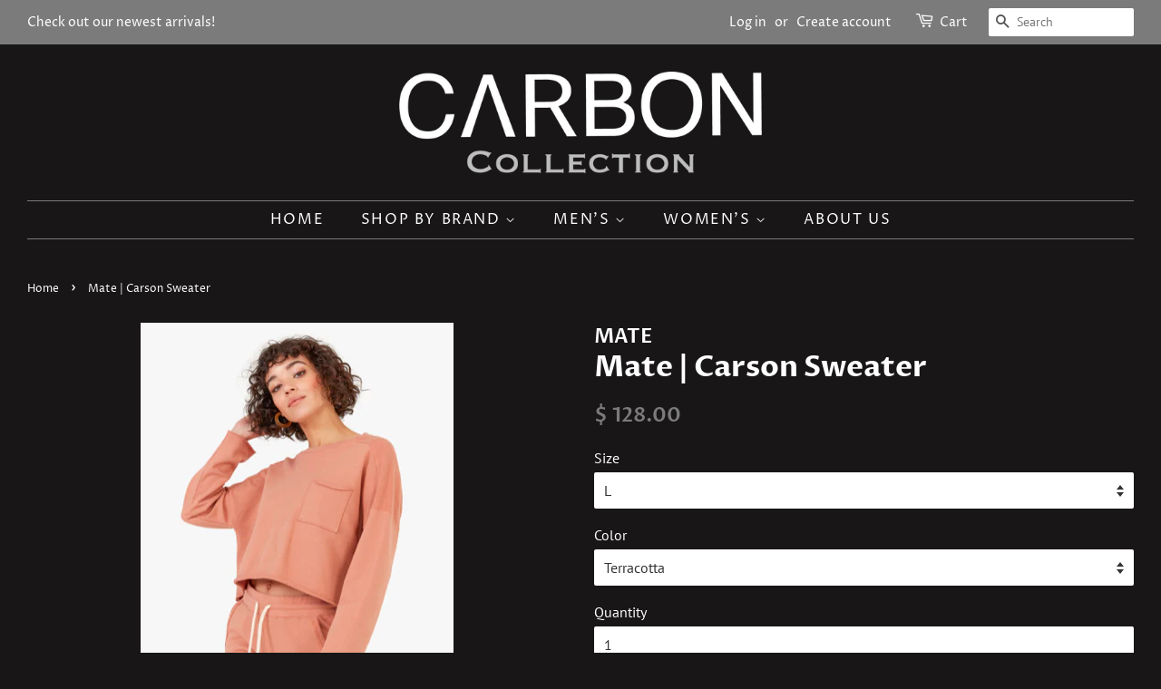

--- FILE ---
content_type: text/html; charset=utf-8
request_url: https://theonlinebarn.com/products/mate-carson-sweater
body_size: 20168
content:
<!doctype html>
<html class="no-js" lang="en">
<head>
  <!-- Google Tag Manager -->
<script>(function(w,d,s,l,i){w[l]=w[l]||[];w[l].push({'gtm.start':
new Date().getTime(),event:'gtm.js'});var f=d.getElementsByTagName(s)[0],
j=d.createElement(s),dl=l!='dataLayer'?'&l='+l:'';j.async=true;j.src=
'https://www.googletagmanager.com/gtm.js?id='+i+dl;f.parentNode.insertBefore(j,f);
})(window,document,'script','dataLayer','GTM-PBLWF9H');</script>
<!-- End Google Tag Manager -->
  <meta name="google-site-verification" content="kkjNIudjsorwQfeZHfToW7zUo72ReTimNulIDds3Emo" />

  <!-- Basic page needs ================================================== -->
  <meta charset="utf-8">
  <meta http-equiv="X-UA-Compatible" content="IE=edge,chrome=1">

  

  <!-- Title and description ================================================== -->
  <title>
  Mate | Carson Sweater &ndash; CARBON
  </title>

  
  <meta name="description" content="An oversized sweater with reversed terry panels and a front patch pocket Fabric - 100% GOTS Certified Organic Cotton French Terry- Machine wash cold and tumble dry low Deets - Color: Terracotta- Relaxed fit- Measurements for size S: 21.5W; 19L- Tashi is wearing a size Small  LA Made This garment was knit, cut, sewn, dy">
  

  <!-- Social meta ================================================== -->
  <!-- /snippets/social-meta-tags.liquid -->




<meta property="og:site_name" content="CARBON">
<meta property="og:url" content="https://www.carbon-collection.com/products/mate-carson-sweater">
<meta property="og:title" content="Mate | Carson Sweater">
<meta property="og:type" content="product">
<meta property="og:description" content="An oversized sweater with reversed terry panels and a front patch pocket Fabric - 100% GOTS Certified Organic Cotton French Terry- Machine wash cold and tumble dry low Deets - Color: Terracotta- Relaxed fit- Measurements for size S: 21.5W; 19L- Tashi is wearing a size Small  LA Made This garment was knit, cut, sewn, dy">

  <meta property="og:price:amount" content="128.00">
  <meta property="og:price:currency" content="USD">

<meta property="og:image" content="http://theonlinebarn.com/cdn/shop/products/Screen_Shot_2019-08-12_at_9.19.40_AM_1200x1200.png?v=1574451765"><meta property="og:image" content="http://theonlinebarn.com/cdn/shop/products/Screen_Shot_2019-08-12_at_9.19.49_AM_1200x1200.png?v=1574451765"><meta property="og:image" content="http://theonlinebarn.com/cdn/shop/products/Screen_Shot_2019-08-12_at_9.19.56_AM_1200x1200.png?v=1574451765">
<meta property="og:image:secure_url" content="https://theonlinebarn.com/cdn/shop/products/Screen_Shot_2019-08-12_at_9.19.40_AM_1200x1200.png?v=1574451765"><meta property="og:image:secure_url" content="https://theonlinebarn.com/cdn/shop/products/Screen_Shot_2019-08-12_at_9.19.49_AM_1200x1200.png?v=1574451765"><meta property="og:image:secure_url" content="https://theonlinebarn.com/cdn/shop/products/Screen_Shot_2019-08-12_at_9.19.56_AM_1200x1200.png?v=1574451765">


<meta name="twitter:card" content="summary_large_image">
<meta name="twitter:title" content="Mate | Carson Sweater">
<meta name="twitter:description" content="An oversized sweater with reversed terry panels and a front patch pocket Fabric - 100% GOTS Certified Organic Cotton French Terry- Machine wash cold and tumble dry low Deets - Color: Terracotta- Relaxed fit- Measurements for size S: 21.5W; 19L- Tashi is wearing a size Small  LA Made This garment was knit, cut, sewn, dy">


  <!-- Helpers ================================================== -->
  <link rel="canonical" href="https://www.carbon-collection.com/products/mate-carson-sweater">
  <meta name="viewport" content="width=device-width,initial-scale=1">
  <meta name="theme-color" content="#7b7b7b">

  <!-- CSS ================================================== -->
  <link href="//theonlinebarn.com/cdn/shop/t/37/assets/timber.scss.css?v=155801460392965283481759331689" rel="stylesheet" type="text/css" media="all" />
  <link href="//theonlinebarn.com/cdn/shop/t/37/assets/theme.scss.css?v=181316135993065003361759331689" rel="stylesheet" type="text/css" media="all" />

  <script>
    window.theme = window.theme || {};

    var theme = {
      strings: {
        addToCart: "Add to Cart",
        soldOut: "Sold Out",
        unavailable: "Unavailable",
        zoomClose: "Close (Esc)",
        zoomPrev: "Previous (Left arrow key)",
        zoomNext: "Next (Right arrow key)",
        addressError: "Error looking up that address",
        addressNoResults: "No results for that address",
        addressQueryLimit: "You have exceeded the Google API usage limit. Consider upgrading to a \u003ca href=\"https:\/\/developers.google.com\/maps\/premium\/usage-limits\"\u003ePremium Plan\u003c\/a\u003e.",
        authError: "There was a problem authenticating your Google Maps API Key."
      },
      settings: {
        // Adding some settings to allow the editor to update correctly when they are changed
        enableWideLayout: true,
        typeAccentTransform: true,
        typeAccentSpacing: true,
        baseFontSize: '16px',
        headerBaseFontSize: '32px',
        accentFontSize: '16px'
      },
      variables: {
        mediaQueryMedium: 'screen and (max-width: 768px)',
        bpSmall: false
      },
      moneyFormat: "$ {{amount}}"
    }

    document.documentElement.className = document.documentElement.className.replace('no-js', 'supports-js');
  </script>

  <!-- Header hook for plugins ================================================== -->
  <!-- "snippets/buddha-megamenu.liquid" was not rendered, the associated app was uninstalled -->
  <script>window.performance && window.performance.mark && window.performance.mark('shopify.content_for_header.start');</script><meta id="shopify-digital-wallet" name="shopify-digital-wallet" content="/11777998/digital_wallets/dialog">
<meta name="shopify-checkout-api-token" content="7bece9460cf0fcd434be95ee0bb8050e">
<meta id="in-context-paypal-metadata" data-shop-id="11777998" data-venmo-supported="false" data-environment="production" data-locale="en_US" data-paypal-v4="true" data-currency="USD">
<link rel="alternate" type="application/json+oembed" href="https://www.carbon-collection.com/products/mate-carson-sweater.oembed">
<script async="async" src="/checkouts/internal/preloads.js?locale=en-US"></script>
<link rel="preconnect" href="https://shop.app" crossorigin="anonymous">
<script async="async" src="https://shop.app/checkouts/internal/preloads.js?locale=en-US&shop_id=11777998" crossorigin="anonymous"></script>
<script id="apple-pay-shop-capabilities" type="application/json">{"shopId":11777998,"countryCode":"US","currencyCode":"USD","merchantCapabilities":["supports3DS"],"merchantId":"gid:\/\/shopify\/Shop\/11777998","merchantName":"CARBON","requiredBillingContactFields":["postalAddress","email","phone"],"requiredShippingContactFields":["postalAddress","email","phone"],"shippingType":"shipping","supportedNetworks":["visa","masterCard","amex","discover","elo","jcb"],"total":{"type":"pending","label":"CARBON","amount":"1.00"},"shopifyPaymentsEnabled":true,"supportsSubscriptions":true}</script>
<script id="shopify-features" type="application/json">{"accessToken":"7bece9460cf0fcd434be95ee0bb8050e","betas":["rich-media-storefront-analytics"],"domain":"theonlinebarn.com","predictiveSearch":true,"shopId":11777998,"locale":"en"}</script>
<script>var Shopify = Shopify || {};
Shopify.shop = "ranchmensclothing.myshopify.com";
Shopify.locale = "en";
Shopify.currency = {"active":"USD","rate":"1.0"};
Shopify.country = "US";
Shopify.theme = {"name":"Minimal with Installments message","id":120446648362,"schema_name":"Minimal","schema_version":"12.3.0","theme_store_id":380,"role":"main"};
Shopify.theme.handle = "null";
Shopify.theme.style = {"id":null,"handle":null};
Shopify.cdnHost = "theonlinebarn.com/cdn";
Shopify.routes = Shopify.routes || {};
Shopify.routes.root = "/";</script>
<script type="module">!function(o){(o.Shopify=o.Shopify||{}).modules=!0}(window);</script>
<script>!function(o){function n(){var o=[];function n(){o.push(Array.prototype.slice.apply(arguments))}return n.q=o,n}var t=o.Shopify=o.Shopify||{};t.loadFeatures=n(),t.autoloadFeatures=n()}(window);</script>
<script>
  window.ShopifyPay = window.ShopifyPay || {};
  window.ShopifyPay.apiHost = "shop.app\/pay";
  window.ShopifyPay.redirectState = null;
</script>
<script id="shop-js-analytics" type="application/json">{"pageType":"product"}</script>
<script defer="defer" async type="module" src="//theonlinebarn.com/cdn/shopifycloud/shop-js/modules/v2/client.init-shop-cart-sync_C5BV16lS.en.esm.js"></script>
<script defer="defer" async type="module" src="//theonlinebarn.com/cdn/shopifycloud/shop-js/modules/v2/chunk.common_CygWptCX.esm.js"></script>
<script type="module">
  await import("//theonlinebarn.com/cdn/shopifycloud/shop-js/modules/v2/client.init-shop-cart-sync_C5BV16lS.en.esm.js");
await import("//theonlinebarn.com/cdn/shopifycloud/shop-js/modules/v2/chunk.common_CygWptCX.esm.js");

  window.Shopify.SignInWithShop?.initShopCartSync?.({"fedCMEnabled":true,"windoidEnabled":true});

</script>
<script defer="defer" async type="module" src="//theonlinebarn.com/cdn/shopifycloud/shop-js/modules/v2/client.payment-terms_CZxnsJam.en.esm.js"></script>
<script defer="defer" async type="module" src="//theonlinebarn.com/cdn/shopifycloud/shop-js/modules/v2/chunk.common_CygWptCX.esm.js"></script>
<script defer="defer" async type="module" src="//theonlinebarn.com/cdn/shopifycloud/shop-js/modules/v2/chunk.modal_D71HUcav.esm.js"></script>
<script type="module">
  await import("//theonlinebarn.com/cdn/shopifycloud/shop-js/modules/v2/client.payment-terms_CZxnsJam.en.esm.js");
await import("//theonlinebarn.com/cdn/shopifycloud/shop-js/modules/v2/chunk.common_CygWptCX.esm.js");
await import("//theonlinebarn.com/cdn/shopifycloud/shop-js/modules/v2/chunk.modal_D71HUcav.esm.js");

  
</script>
<script>
  window.Shopify = window.Shopify || {};
  if (!window.Shopify.featureAssets) window.Shopify.featureAssets = {};
  window.Shopify.featureAssets['shop-js'] = {"shop-cart-sync":["modules/v2/client.shop-cart-sync_ZFArdW7E.en.esm.js","modules/v2/chunk.common_CygWptCX.esm.js"],"init-fed-cm":["modules/v2/client.init-fed-cm_CmiC4vf6.en.esm.js","modules/v2/chunk.common_CygWptCX.esm.js"],"shop-button":["modules/v2/client.shop-button_tlx5R9nI.en.esm.js","modules/v2/chunk.common_CygWptCX.esm.js"],"shop-cash-offers":["modules/v2/client.shop-cash-offers_DOA2yAJr.en.esm.js","modules/v2/chunk.common_CygWptCX.esm.js","modules/v2/chunk.modal_D71HUcav.esm.js"],"init-windoid":["modules/v2/client.init-windoid_sURxWdc1.en.esm.js","modules/v2/chunk.common_CygWptCX.esm.js"],"shop-toast-manager":["modules/v2/client.shop-toast-manager_ClPi3nE9.en.esm.js","modules/v2/chunk.common_CygWptCX.esm.js"],"init-shop-email-lookup-coordinator":["modules/v2/client.init-shop-email-lookup-coordinator_B8hsDcYM.en.esm.js","modules/v2/chunk.common_CygWptCX.esm.js"],"init-shop-cart-sync":["modules/v2/client.init-shop-cart-sync_C5BV16lS.en.esm.js","modules/v2/chunk.common_CygWptCX.esm.js"],"avatar":["modules/v2/client.avatar_BTnouDA3.en.esm.js"],"pay-button":["modules/v2/client.pay-button_FdsNuTd3.en.esm.js","modules/v2/chunk.common_CygWptCX.esm.js"],"init-customer-accounts":["modules/v2/client.init-customer-accounts_DxDtT_ad.en.esm.js","modules/v2/client.shop-login-button_C5VAVYt1.en.esm.js","modules/v2/chunk.common_CygWptCX.esm.js","modules/v2/chunk.modal_D71HUcav.esm.js"],"init-shop-for-new-customer-accounts":["modules/v2/client.init-shop-for-new-customer-accounts_ChsxoAhi.en.esm.js","modules/v2/client.shop-login-button_C5VAVYt1.en.esm.js","modules/v2/chunk.common_CygWptCX.esm.js","modules/v2/chunk.modal_D71HUcav.esm.js"],"shop-login-button":["modules/v2/client.shop-login-button_C5VAVYt1.en.esm.js","modules/v2/chunk.common_CygWptCX.esm.js","modules/v2/chunk.modal_D71HUcav.esm.js"],"init-customer-accounts-sign-up":["modules/v2/client.init-customer-accounts-sign-up_CPSyQ0Tj.en.esm.js","modules/v2/client.shop-login-button_C5VAVYt1.en.esm.js","modules/v2/chunk.common_CygWptCX.esm.js","modules/v2/chunk.modal_D71HUcav.esm.js"],"shop-follow-button":["modules/v2/client.shop-follow-button_Cva4Ekp9.en.esm.js","modules/v2/chunk.common_CygWptCX.esm.js","modules/v2/chunk.modal_D71HUcav.esm.js"],"checkout-modal":["modules/v2/client.checkout-modal_BPM8l0SH.en.esm.js","modules/v2/chunk.common_CygWptCX.esm.js","modules/v2/chunk.modal_D71HUcav.esm.js"],"lead-capture":["modules/v2/client.lead-capture_Bi8yE_yS.en.esm.js","modules/v2/chunk.common_CygWptCX.esm.js","modules/v2/chunk.modal_D71HUcav.esm.js"],"shop-login":["modules/v2/client.shop-login_D6lNrXab.en.esm.js","modules/v2/chunk.common_CygWptCX.esm.js","modules/v2/chunk.modal_D71HUcav.esm.js"],"payment-terms":["modules/v2/client.payment-terms_CZxnsJam.en.esm.js","modules/v2/chunk.common_CygWptCX.esm.js","modules/v2/chunk.modal_D71HUcav.esm.js"]};
</script>
<script id="__st">var __st={"a":11777998,"offset":-28800,"reqid":"01dc45a4-a815-4241-8bd7-4b9dc0990b58-1768657342","pageurl":"theonlinebarn.com\/products\/mate-carson-sweater","u":"30a3cfcb44f9","p":"product","rtyp":"product","rid":3942364676138};</script>
<script>window.ShopifyPaypalV4VisibilityTracking = true;</script>
<script id="captcha-bootstrap">!function(){'use strict';const t='contact',e='account',n='new_comment',o=[[t,t],['blogs',n],['comments',n],[t,'customer']],c=[[e,'customer_login'],[e,'guest_login'],[e,'recover_customer_password'],[e,'create_customer']],r=t=>t.map((([t,e])=>`form[action*='/${t}']:not([data-nocaptcha='true']) input[name='form_type'][value='${e}']`)).join(','),a=t=>()=>t?[...document.querySelectorAll(t)].map((t=>t.form)):[];function s(){const t=[...o],e=r(t);return a(e)}const i='password',u='form_key',d=['recaptcha-v3-token','g-recaptcha-response','h-captcha-response',i],f=()=>{try{return window.sessionStorage}catch{return}},m='__shopify_v',_=t=>t.elements[u];function p(t,e,n=!1){try{const o=window.sessionStorage,c=JSON.parse(o.getItem(e)),{data:r}=function(t){const{data:e,action:n}=t;return t[m]||n?{data:e,action:n}:{data:t,action:n}}(c);for(const[e,n]of Object.entries(r))t.elements[e]&&(t.elements[e].value=n);n&&o.removeItem(e)}catch(o){console.error('form repopulation failed',{error:o})}}const l='form_type',E='cptcha';function T(t){t.dataset[E]=!0}const w=window,h=w.document,L='Shopify',v='ce_forms',y='captcha';let A=!1;((t,e)=>{const n=(g='f06e6c50-85a8-45c8-87d0-21a2b65856fe',I='https://cdn.shopify.com/shopifycloud/storefront-forms-hcaptcha/ce_storefront_forms_captcha_hcaptcha.v1.5.2.iife.js',D={infoText:'Protected by hCaptcha',privacyText:'Privacy',termsText:'Terms'},(t,e,n)=>{const o=w[L][v],c=o.bindForm;if(c)return c(t,g,e,D).then(n);var r;o.q.push([[t,g,e,D],n]),r=I,A||(h.body.append(Object.assign(h.createElement('script'),{id:'captcha-provider',async:!0,src:r})),A=!0)});var g,I,D;w[L]=w[L]||{},w[L][v]=w[L][v]||{},w[L][v].q=[],w[L][y]=w[L][y]||{},w[L][y].protect=function(t,e){n(t,void 0,e),T(t)},Object.freeze(w[L][y]),function(t,e,n,w,h,L){const[v,y,A,g]=function(t,e,n){const i=e?o:[],u=t?c:[],d=[...i,...u],f=r(d),m=r(i),_=r(d.filter((([t,e])=>n.includes(e))));return[a(f),a(m),a(_),s()]}(w,h,L),I=t=>{const e=t.target;return e instanceof HTMLFormElement?e:e&&e.form},D=t=>v().includes(t);t.addEventListener('submit',(t=>{const e=I(t);if(!e)return;const n=D(e)&&!e.dataset.hcaptchaBound&&!e.dataset.recaptchaBound,o=_(e),c=g().includes(e)&&(!o||!o.value);(n||c)&&t.preventDefault(),c&&!n&&(function(t){try{if(!f())return;!function(t){const e=f();if(!e)return;const n=_(t);if(!n)return;const o=n.value;o&&e.removeItem(o)}(t);const e=Array.from(Array(32),(()=>Math.random().toString(36)[2])).join('');!function(t,e){_(t)||t.append(Object.assign(document.createElement('input'),{type:'hidden',name:u})),t.elements[u].value=e}(t,e),function(t,e){const n=f();if(!n)return;const o=[...t.querySelectorAll(`input[type='${i}']`)].map((({name:t})=>t)),c=[...d,...o],r={};for(const[a,s]of new FormData(t).entries())c.includes(a)||(r[a]=s);n.setItem(e,JSON.stringify({[m]:1,action:t.action,data:r}))}(t,e)}catch(e){console.error('failed to persist form',e)}}(e),e.submit())}));const S=(t,e)=>{t&&!t.dataset[E]&&(n(t,e.some((e=>e===t))),T(t))};for(const o of['focusin','change'])t.addEventListener(o,(t=>{const e=I(t);D(e)&&S(e,y())}));const B=e.get('form_key'),M=e.get(l),P=B&&M;t.addEventListener('DOMContentLoaded',(()=>{const t=y();if(P)for(const e of t)e.elements[l].value===M&&p(e,B);[...new Set([...A(),...v().filter((t=>'true'===t.dataset.shopifyCaptcha))])].forEach((e=>S(e,t)))}))}(h,new URLSearchParams(w.location.search),n,t,e,['guest_login'])})(!0,!0)}();</script>
<script integrity="sha256-4kQ18oKyAcykRKYeNunJcIwy7WH5gtpwJnB7kiuLZ1E=" data-source-attribution="shopify.loadfeatures" defer="defer" src="//theonlinebarn.com/cdn/shopifycloud/storefront/assets/storefront/load_feature-a0a9edcb.js" crossorigin="anonymous"></script>
<script crossorigin="anonymous" defer="defer" src="//theonlinebarn.com/cdn/shopifycloud/storefront/assets/shopify_pay/storefront-65b4c6d7.js?v=20250812"></script>
<script data-source-attribution="shopify.dynamic_checkout.dynamic.init">var Shopify=Shopify||{};Shopify.PaymentButton=Shopify.PaymentButton||{isStorefrontPortableWallets:!0,init:function(){window.Shopify.PaymentButton.init=function(){};var t=document.createElement("script");t.src="https://theonlinebarn.com/cdn/shopifycloud/portable-wallets/latest/portable-wallets.en.js",t.type="module",document.head.appendChild(t)}};
</script>
<script data-source-attribution="shopify.dynamic_checkout.buyer_consent">
  function portableWalletsHideBuyerConsent(e){var t=document.getElementById("shopify-buyer-consent"),n=document.getElementById("shopify-subscription-policy-button");t&&n&&(t.classList.add("hidden"),t.setAttribute("aria-hidden","true"),n.removeEventListener("click",e))}function portableWalletsShowBuyerConsent(e){var t=document.getElementById("shopify-buyer-consent"),n=document.getElementById("shopify-subscription-policy-button");t&&n&&(t.classList.remove("hidden"),t.removeAttribute("aria-hidden"),n.addEventListener("click",e))}window.Shopify?.PaymentButton&&(window.Shopify.PaymentButton.hideBuyerConsent=portableWalletsHideBuyerConsent,window.Shopify.PaymentButton.showBuyerConsent=portableWalletsShowBuyerConsent);
</script>
<script>
  function portableWalletsCleanup(e){e&&e.src&&console.error("Failed to load portable wallets script "+e.src);var t=document.querySelectorAll("shopify-accelerated-checkout .shopify-payment-button__skeleton, shopify-accelerated-checkout-cart .wallet-cart-button__skeleton"),e=document.getElementById("shopify-buyer-consent");for(let e=0;e<t.length;e++)t[e].remove();e&&e.remove()}function portableWalletsNotLoadedAsModule(e){e instanceof ErrorEvent&&"string"==typeof e.message&&e.message.includes("import.meta")&&"string"==typeof e.filename&&e.filename.includes("portable-wallets")&&(window.removeEventListener("error",portableWalletsNotLoadedAsModule),window.Shopify.PaymentButton.failedToLoad=e,"loading"===document.readyState?document.addEventListener("DOMContentLoaded",window.Shopify.PaymentButton.init):window.Shopify.PaymentButton.init())}window.addEventListener("error",portableWalletsNotLoadedAsModule);
</script>

<script type="module" src="https://theonlinebarn.com/cdn/shopifycloud/portable-wallets/latest/portable-wallets.en.js" onError="portableWalletsCleanup(this)" crossorigin="anonymous"></script>
<script nomodule>
  document.addEventListener("DOMContentLoaded", portableWalletsCleanup);
</script>

<link id="shopify-accelerated-checkout-styles" rel="stylesheet" media="screen" href="https://theonlinebarn.com/cdn/shopifycloud/portable-wallets/latest/accelerated-checkout-backwards-compat.css" crossorigin="anonymous">
<style id="shopify-accelerated-checkout-cart">
        #shopify-buyer-consent {
  margin-top: 1em;
  display: inline-block;
  width: 100%;
}

#shopify-buyer-consent.hidden {
  display: none;
}

#shopify-subscription-policy-button {
  background: none;
  border: none;
  padding: 0;
  text-decoration: underline;
  font-size: inherit;
  cursor: pointer;
}

#shopify-subscription-policy-button::before {
  box-shadow: none;
}

      </style>

<script>window.performance && window.performance.mark && window.performance.mark('shopify.content_for_header.end');</script>

  <script src="//theonlinebarn.com/cdn/shop/t/37/assets/jquery-2.2.3.min.js?v=58211863146907186831631379939" type="text/javascript"></script>

  <script src="//theonlinebarn.com/cdn/shop/t/37/assets/lazysizes.min.js?v=155223123402716617051631379939" async="async"></script>

  
  

<!--Gem_Page_Header_Script-->
<!-- "snippets/gem-app-header-scripts.liquid" was not rendered, the associated app was uninstalled -->
<!--End_Gem_Page_Header_Script-->

  <!-- "snippets/shogun-head.liquid" was not rendered, the associated app was uninstalled -->
<link href="https://monorail-edge.shopifysvc.com" rel="dns-prefetch">
<script>(function(){if ("sendBeacon" in navigator && "performance" in window) {try {var session_token_from_headers = performance.getEntriesByType('navigation')[0].serverTiming.find(x => x.name == '_s').description;} catch {var session_token_from_headers = undefined;}var session_cookie_matches = document.cookie.match(/_shopify_s=([^;]*)/);var session_token_from_cookie = session_cookie_matches && session_cookie_matches.length === 2 ? session_cookie_matches[1] : "";var session_token = session_token_from_headers || session_token_from_cookie || "";function handle_abandonment_event(e) {var entries = performance.getEntries().filter(function(entry) {return /monorail-edge.shopifysvc.com/.test(entry.name);});if (!window.abandonment_tracked && entries.length === 0) {window.abandonment_tracked = true;var currentMs = Date.now();var navigation_start = performance.timing.navigationStart;var payload = {shop_id: 11777998,url: window.location.href,navigation_start,duration: currentMs - navigation_start,session_token,page_type: "product"};window.navigator.sendBeacon("https://monorail-edge.shopifysvc.com/v1/produce", JSON.stringify({schema_id: "online_store_buyer_site_abandonment/1.1",payload: payload,metadata: {event_created_at_ms: currentMs,event_sent_at_ms: currentMs}}));}}window.addEventListener('pagehide', handle_abandonment_event);}}());</script>
<script id="web-pixels-manager-setup">(function e(e,d,r,n,o){if(void 0===o&&(o={}),!Boolean(null===(a=null===(i=window.Shopify)||void 0===i?void 0:i.analytics)||void 0===a?void 0:a.replayQueue)){var i,a;window.Shopify=window.Shopify||{};var t=window.Shopify;t.analytics=t.analytics||{};var s=t.analytics;s.replayQueue=[],s.publish=function(e,d,r){return s.replayQueue.push([e,d,r]),!0};try{self.performance.mark("wpm:start")}catch(e){}var l=function(){var e={modern:/Edge?\/(1{2}[4-9]|1[2-9]\d|[2-9]\d{2}|\d{4,})\.\d+(\.\d+|)|Firefox\/(1{2}[4-9]|1[2-9]\d|[2-9]\d{2}|\d{4,})\.\d+(\.\d+|)|Chrom(ium|e)\/(9{2}|\d{3,})\.\d+(\.\d+|)|(Maci|X1{2}).+ Version\/(15\.\d+|(1[6-9]|[2-9]\d|\d{3,})\.\d+)([,.]\d+|)( \(\w+\)|)( Mobile\/\w+|) Safari\/|Chrome.+OPR\/(9{2}|\d{3,})\.\d+\.\d+|(CPU[ +]OS|iPhone[ +]OS|CPU[ +]iPhone|CPU IPhone OS|CPU iPad OS)[ +]+(15[._]\d+|(1[6-9]|[2-9]\d|\d{3,})[._]\d+)([._]\d+|)|Android:?[ /-](13[3-9]|1[4-9]\d|[2-9]\d{2}|\d{4,})(\.\d+|)(\.\d+|)|Android.+Firefox\/(13[5-9]|1[4-9]\d|[2-9]\d{2}|\d{4,})\.\d+(\.\d+|)|Android.+Chrom(ium|e)\/(13[3-9]|1[4-9]\d|[2-9]\d{2}|\d{4,})\.\d+(\.\d+|)|SamsungBrowser\/([2-9]\d|\d{3,})\.\d+/,legacy:/Edge?\/(1[6-9]|[2-9]\d|\d{3,})\.\d+(\.\d+|)|Firefox\/(5[4-9]|[6-9]\d|\d{3,})\.\d+(\.\d+|)|Chrom(ium|e)\/(5[1-9]|[6-9]\d|\d{3,})\.\d+(\.\d+|)([\d.]+$|.*Safari\/(?![\d.]+ Edge\/[\d.]+$))|(Maci|X1{2}).+ Version\/(10\.\d+|(1[1-9]|[2-9]\d|\d{3,})\.\d+)([,.]\d+|)( \(\w+\)|)( Mobile\/\w+|) Safari\/|Chrome.+OPR\/(3[89]|[4-9]\d|\d{3,})\.\d+\.\d+|(CPU[ +]OS|iPhone[ +]OS|CPU[ +]iPhone|CPU IPhone OS|CPU iPad OS)[ +]+(10[._]\d+|(1[1-9]|[2-9]\d|\d{3,})[._]\d+)([._]\d+|)|Android:?[ /-](13[3-9]|1[4-9]\d|[2-9]\d{2}|\d{4,})(\.\d+|)(\.\d+|)|Mobile Safari.+OPR\/([89]\d|\d{3,})\.\d+\.\d+|Android.+Firefox\/(13[5-9]|1[4-9]\d|[2-9]\d{2}|\d{4,})\.\d+(\.\d+|)|Android.+Chrom(ium|e)\/(13[3-9]|1[4-9]\d|[2-9]\d{2}|\d{4,})\.\d+(\.\d+|)|Android.+(UC? ?Browser|UCWEB|U3)[ /]?(15\.([5-9]|\d{2,})|(1[6-9]|[2-9]\d|\d{3,})\.\d+)\.\d+|SamsungBrowser\/(5\.\d+|([6-9]|\d{2,})\.\d+)|Android.+MQ{2}Browser\/(14(\.(9|\d{2,})|)|(1[5-9]|[2-9]\d|\d{3,})(\.\d+|))(\.\d+|)|K[Aa][Ii]OS\/(3\.\d+|([4-9]|\d{2,})\.\d+)(\.\d+|)/},d=e.modern,r=e.legacy,n=navigator.userAgent;return n.match(d)?"modern":n.match(r)?"legacy":"unknown"}(),u="modern"===l?"modern":"legacy",c=(null!=n?n:{modern:"",legacy:""})[u],f=function(e){return[e.baseUrl,"/wpm","/b",e.hashVersion,"modern"===e.buildTarget?"m":"l",".js"].join("")}({baseUrl:d,hashVersion:r,buildTarget:u}),m=function(e){var d=e.version,r=e.bundleTarget,n=e.surface,o=e.pageUrl,i=e.monorailEndpoint;return{emit:function(e){var a=e.status,t=e.errorMsg,s=(new Date).getTime(),l=JSON.stringify({metadata:{event_sent_at_ms:s},events:[{schema_id:"web_pixels_manager_load/3.1",payload:{version:d,bundle_target:r,page_url:o,status:a,surface:n,error_msg:t},metadata:{event_created_at_ms:s}}]});if(!i)return console&&console.warn&&console.warn("[Web Pixels Manager] No Monorail endpoint provided, skipping logging."),!1;try{return self.navigator.sendBeacon.bind(self.navigator)(i,l)}catch(e){}var u=new XMLHttpRequest;try{return u.open("POST",i,!0),u.setRequestHeader("Content-Type","text/plain"),u.send(l),!0}catch(e){return console&&console.warn&&console.warn("[Web Pixels Manager] Got an unhandled error while logging to Monorail."),!1}}}}({version:r,bundleTarget:l,surface:e.surface,pageUrl:self.location.href,monorailEndpoint:e.monorailEndpoint});try{o.browserTarget=l,function(e){var d=e.src,r=e.async,n=void 0===r||r,o=e.onload,i=e.onerror,a=e.sri,t=e.scriptDataAttributes,s=void 0===t?{}:t,l=document.createElement("script"),u=document.querySelector("head"),c=document.querySelector("body");if(l.async=n,l.src=d,a&&(l.integrity=a,l.crossOrigin="anonymous"),s)for(var f in s)if(Object.prototype.hasOwnProperty.call(s,f))try{l.dataset[f]=s[f]}catch(e){}if(o&&l.addEventListener("load",o),i&&l.addEventListener("error",i),u)u.appendChild(l);else{if(!c)throw new Error("Did not find a head or body element to append the script");c.appendChild(l)}}({src:f,async:!0,onload:function(){if(!function(){var e,d;return Boolean(null===(d=null===(e=window.Shopify)||void 0===e?void 0:e.analytics)||void 0===d?void 0:d.initialized)}()){var d=window.webPixelsManager.init(e)||void 0;if(d){var r=window.Shopify.analytics;r.replayQueue.forEach((function(e){var r=e[0],n=e[1],o=e[2];d.publishCustomEvent(r,n,o)})),r.replayQueue=[],r.publish=d.publishCustomEvent,r.visitor=d.visitor,r.initialized=!0}}},onerror:function(){return m.emit({status:"failed",errorMsg:"".concat(f," has failed to load")})},sri:function(e){var d=/^sha384-[A-Za-z0-9+/=]+$/;return"string"==typeof e&&d.test(e)}(c)?c:"",scriptDataAttributes:o}),m.emit({status:"loading"})}catch(e){m.emit({status:"failed",errorMsg:(null==e?void 0:e.message)||"Unknown error"})}}})({shopId: 11777998,storefrontBaseUrl: "https://www.carbon-collection.com",extensionsBaseUrl: "https://extensions.shopifycdn.com/cdn/shopifycloud/web-pixels-manager",monorailEndpoint: "https://monorail-edge.shopifysvc.com/unstable/produce_batch",surface: "storefront-renderer",enabledBetaFlags: ["2dca8a86"],webPixelsConfigList: [{"id":"44073002","eventPayloadVersion":"v1","runtimeContext":"LAX","scriptVersion":"1","type":"CUSTOM","privacyPurposes":["MARKETING"],"name":"Meta pixel (migrated)"},{"id":"62193706","eventPayloadVersion":"v1","runtimeContext":"LAX","scriptVersion":"1","type":"CUSTOM","privacyPurposes":["ANALYTICS"],"name":"Google Analytics tag (migrated)"},{"id":"shopify-app-pixel","configuration":"{}","eventPayloadVersion":"v1","runtimeContext":"STRICT","scriptVersion":"0450","apiClientId":"shopify-pixel","type":"APP","privacyPurposes":["ANALYTICS","MARKETING"]},{"id":"shopify-custom-pixel","eventPayloadVersion":"v1","runtimeContext":"LAX","scriptVersion":"0450","apiClientId":"shopify-pixel","type":"CUSTOM","privacyPurposes":["ANALYTICS","MARKETING"]}],isMerchantRequest: false,initData: {"shop":{"name":"CARBON","paymentSettings":{"currencyCode":"USD"},"myshopifyDomain":"ranchmensclothing.myshopify.com","countryCode":"US","storefrontUrl":"https:\/\/www.carbon-collection.com"},"customer":null,"cart":null,"checkout":null,"productVariants":[{"price":{"amount":128.0,"currencyCode":"USD"},"product":{"title":"Mate | Carson Sweater","vendor":"MATE","id":"3942364676138","untranslatedTitle":"Mate | Carson Sweater","url":"\/products\/mate-carson-sweater","type":"Sweater"},"id":"29469972267050","image":{"src":"\/\/theonlinebarn.com\/cdn\/shop\/products\/Screen_Shot_2019-08-12_at_9.19.40_AM.png?v=1574451765"},"sku":"878022022689","title":"XS \/ Terracotta","untranslatedTitle":"XS \/ Terracotta"},{"price":{"amount":128.0,"currencyCode":"USD"},"product":{"title":"Mate | Carson Sweater","vendor":"MATE","id":"3942364676138","untranslatedTitle":"Mate | Carson Sweater","url":"\/products\/mate-carson-sweater","type":"Sweater"},"id":"29469972299818","image":{"src":"\/\/theonlinebarn.com\/cdn\/shop\/products\/Screen_Shot_2019-08-12_at_9.19.40_AM.png?v=1574451765"},"sku":"878022022672","title":"S \/ Terracotta","untranslatedTitle":"S \/ Terracotta"},{"price":{"amount":128.0,"currencyCode":"USD"},"product":{"title":"Mate | Carson Sweater","vendor":"MATE","id":"3942364676138","untranslatedTitle":"Mate | Carson Sweater","url":"\/products\/mate-carson-sweater","type":"Sweater"},"id":"29469972332586","image":{"src":"\/\/theonlinebarn.com\/cdn\/shop\/products\/Screen_Shot_2019-08-12_at_9.19.40_AM.png?v=1574451765"},"sku":"878022022665","title":"M \/ Terracotta","untranslatedTitle":"M \/ Terracotta"},{"price":{"amount":128.0,"currencyCode":"USD"},"product":{"title":"Mate | Carson Sweater","vendor":"MATE","id":"3942364676138","untranslatedTitle":"Mate | Carson Sweater","url":"\/products\/mate-carson-sweater","type":"Sweater"},"id":"29469972365354","image":{"src":"\/\/theonlinebarn.com\/cdn\/shop\/products\/Screen_Shot_2019-08-12_at_9.19.40_AM.png?v=1574451765"},"sku":"878022022658","title":"L \/ Terracotta","untranslatedTitle":"L \/ Terracotta"}],"purchasingCompany":null},},"https://theonlinebarn.com/cdn","fcfee988w5aeb613cpc8e4bc33m6693e112",{"modern":"","legacy":""},{"shopId":"11777998","storefrontBaseUrl":"https:\/\/www.carbon-collection.com","extensionBaseUrl":"https:\/\/extensions.shopifycdn.com\/cdn\/shopifycloud\/web-pixels-manager","surface":"storefront-renderer","enabledBetaFlags":"[\"2dca8a86\"]","isMerchantRequest":"false","hashVersion":"fcfee988w5aeb613cpc8e4bc33m6693e112","publish":"custom","events":"[[\"page_viewed\",{}],[\"product_viewed\",{\"productVariant\":{\"price\":{\"amount\":128.0,\"currencyCode\":\"USD\"},\"product\":{\"title\":\"Mate | Carson Sweater\",\"vendor\":\"MATE\",\"id\":\"3942364676138\",\"untranslatedTitle\":\"Mate | Carson Sweater\",\"url\":\"\/products\/mate-carson-sweater\",\"type\":\"Sweater\"},\"id\":\"29469972365354\",\"image\":{\"src\":\"\/\/theonlinebarn.com\/cdn\/shop\/products\/Screen_Shot_2019-08-12_at_9.19.40_AM.png?v=1574451765\"},\"sku\":\"878022022658\",\"title\":\"L \/ Terracotta\",\"untranslatedTitle\":\"L \/ Terracotta\"}}]]"});</script><script>
  window.ShopifyAnalytics = window.ShopifyAnalytics || {};
  window.ShopifyAnalytics.meta = window.ShopifyAnalytics.meta || {};
  window.ShopifyAnalytics.meta.currency = 'USD';
  var meta = {"product":{"id":3942364676138,"gid":"gid:\/\/shopify\/Product\/3942364676138","vendor":"MATE","type":"Sweater","handle":"mate-carson-sweater","variants":[{"id":29469972267050,"price":12800,"name":"Mate | Carson Sweater - XS \/ Terracotta","public_title":"XS \/ Terracotta","sku":"878022022689"},{"id":29469972299818,"price":12800,"name":"Mate | Carson Sweater - S \/ Terracotta","public_title":"S \/ Terracotta","sku":"878022022672"},{"id":29469972332586,"price":12800,"name":"Mate | Carson Sweater - M \/ Terracotta","public_title":"M \/ Terracotta","sku":"878022022665"},{"id":29469972365354,"price":12800,"name":"Mate | Carson Sweater - L \/ Terracotta","public_title":"L \/ Terracotta","sku":"878022022658"}],"remote":false},"page":{"pageType":"product","resourceType":"product","resourceId":3942364676138,"requestId":"01dc45a4-a815-4241-8bd7-4b9dc0990b58-1768657342"}};
  for (var attr in meta) {
    window.ShopifyAnalytics.meta[attr] = meta[attr];
  }
</script>
<script class="analytics">
  (function () {
    var customDocumentWrite = function(content) {
      var jquery = null;

      if (window.jQuery) {
        jquery = window.jQuery;
      } else if (window.Checkout && window.Checkout.$) {
        jquery = window.Checkout.$;
      }

      if (jquery) {
        jquery('body').append(content);
      }
    };

    var hasLoggedConversion = function(token) {
      if (token) {
        return document.cookie.indexOf('loggedConversion=' + token) !== -1;
      }
      return false;
    }

    var setCookieIfConversion = function(token) {
      if (token) {
        var twoMonthsFromNow = new Date(Date.now());
        twoMonthsFromNow.setMonth(twoMonthsFromNow.getMonth() + 2);

        document.cookie = 'loggedConversion=' + token + '; expires=' + twoMonthsFromNow;
      }
    }

    var trekkie = window.ShopifyAnalytics.lib = window.trekkie = window.trekkie || [];
    if (trekkie.integrations) {
      return;
    }
    trekkie.methods = [
      'identify',
      'page',
      'ready',
      'track',
      'trackForm',
      'trackLink'
    ];
    trekkie.factory = function(method) {
      return function() {
        var args = Array.prototype.slice.call(arguments);
        args.unshift(method);
        trekkie.push(args);
        return trekkie;
      };
    };
    for (var i = 0; i < trekkie.methods.length; i++) {
      var key = trekkie.methods[i];
      trekkie[key] = trekkie.factory(key);
    }
    trekkie.load = function(config) {
      trekkie.config = config || {};
      trekkie.config.initialDocumentCookie = document.cookie;
      var first = document.getElementsByTagName('script')[0];
      var script = document.createElement('script');
      script.type = 'text/javascript';
      script.onerror = function(e) {
        var scriptFallback = document.createElement('script');
        scriptFallback.type = 'text/javascript';
        scriptFallback.onerror = function(error) {
                var Monorail = {
      produce: function produce(monorailDomain, schemaId, payload) {
        var currentMs = new Date().getTime();
        var event = {
          schema_id: schemaId,
          payload: payload,
          metadata: {
            event_created_at_ms: currentMs,
            event_sent_at_ms: currentMs
          }
        };
        return Monorail.sendRequest("https://" + monorailDomain + "/v1/produce", JSON.stringify(event));
      },
      sendRequest: function sendRequest(endpointUrl, payload) {
        // Try the sendBeacon API
        if (window && window.navigator && typeof window.navigator.sendBeacon === 'function' && typeof window.Blob === 'function' && !Monorail.isIos12()) {
          var blobData = new window.Blob([payload], {
            type: 'text/plain'
          });

          if (window.navigator.sendBeacon(endpointUrl, blobData)) {
            return true;
          } // sendBeacon was not successful

        } // XHR beacon

        var xhr = new XMLHttpRequest();

        try {
          xhr.open('POST', endpointUrl);
          xhr.setRequestHeader('Content-Type', 'text/plain');
          xhr.send(payload);
        } catch (e) {
          console.log(e);
        }

        return false;
      },
      isIos12: function isIos12() {
        return window.navigator.userAgent.lastIndexOf('iPhone; CPU iPhone OS 12_') !== -1 || window.navigator.userAgent.lastIndexOf('iPad; CPU OS 12_') !== -1;
      }
    };
    Monorail.produce('monorail-edge.shopifysvc.com',
      'trekkie_storefront_load_errors/1.1',
      {shop_id: 11777998,
      theme_id: 120446648362,
      app_name: "storefront",
      context_url: window.location.href,
      source_url: "//theonlinebarn.com/cdn/s/trekkie.storefront.cd680fe47e6c39ca5d5df5f0a32d569bc48c0f27.min.js"});

        };
        scriptFallback.async = true;
        scriptFallback.src = '//theonlinebarn.com/cdn/s/trekkie.storefront.cd680fe47e6c39ca5d5df5f0a32d569bc48c0f27.min.js';
        first.parentNode.insertBefore(scriptFallback, first);
      };
      script.async = true;
      script.src = '//theonlinebarn.com/cdn/s/trekkie.storefront.cd680fe47e6c39ca5d5df5f0a32d569bc48c0f27.min.js';
      first.parentNode.insertBefore(script, first);
    };
    trekkie.load(
      {"Trekkie":{"appName":"storefront","development":false,"defaultAttributes":{"shopId":11777998,"isMerchantRequest":null,"themeId":120446648362,"themeCityHash":"16631983276180967045","contentLanguage":"en","currency":"USD","eventMetadataId":"462a07d4-23a7-48a7-9109-3e5038425263"},"isServerSideCookieWritingEnabled":true,"monorailRegion":"shop_domain","enabledBetaFlags":["65f19447"]},"Session Attribution":{},"S2S":{"facebookCapiEnabled":false,"source":"trekkie-storefront-renderer","apiClientId":580111}}
    );

    var loaded = false;
    trekkie.ready(function() {
      if (loaded) return;
      loaded = true;

      window.ShopifyAnalytics.lib = window.trekkie;

      var originalDocumentWrite = document.write;
      document.write = customDocumentWrite;
      try { window.ShopifyAnalytics.merchantGoogleAnalytics.call(this); } catch(error) {};
      document.write = originalDocumentWrite;

      window.ShopifyAnalytics.lib.page(null,{"pageType":"product","resourceType":"product","resourceId":3942364676138,"requestId":"01dc45a4-a815-4241-8bd7-4b9dc0990b58-1768657342","shopifyEmitted":true});

      var match = window.location.pathname.match(/checkouts\/(.+)\/(thank_you|post_purchase)/)
      var token = match? match[1]: undefined;
      if (!hasLoggedConversion(token)) {
        setCookieIfConversion(token);
        window.ShopifyAnalytics.lib.track("Viewed Product",{"currency":"USD","variantId":29469972267050,"productId":3942364676138,"productGid":"gid:\/\/shopify\/Product\/3942364676138","name":"Mate | Carson Sweater - XS \/ Terracotta","price":"128.00","sku":"878022022689","brand":"MATE","variant":"XS \/ Terracotta","category":"Sweater","nonInteraction":true,"remote":false},undefined,undefined,{"shopifyEmitted":true});
      window.ShopifyAnalytics.lib.track("monorail:\/\/trekkie_storefront_viewed_product\/1.1",{"currency":"USD","variantId":29469972267050,"productId":3942364676138,"productGid":"gid:\/\/shopify\/Product\/3942364676138","name":"Mate | Carson Sweater - XS \/ Terracotta","price":"128.00","sku":"878022022689","brand":"MATE","variant":"XS \/ Terracotta","category":"Sweater","nonInteraction":true,"remote":false,"referer":"https:\/\/theonlinebarn.com\/products\/mate-carson-sweater"});
      }
    });


        var eventsListenerScript = document.createElement('script');
        eventsListenerScript.async = true;
        eventsListenerScript.src = "//theonlinebarn.com/cdn/shopifycloud/storefront/assets/shop_events_listener-3da45d37.js";
        document.getElementsByTagName('head')[0].appendChild(eventsListenerScript);

})();</script>
  <script>
  if (!window.ga || (window.ga && typeof window.ga !== 'function')) {
    window.ga = function ga() {
      (window.ga.q = window.ga.q || []).push(arguments);
      if (window.Shopify && window.Shopify.analytics && typeof window.Shopify.analytics.publish === 'function') {
        window.Shopify.analytics.publish("ga_stub_called", {}, {sendTo: "google_osp_migration"});
      }
      console.error("Shopify's Google Analytics stub called with:", Array.from(arguments), "\nSee https://help.shopify.com/manual/promoting-marketing/pixels/pixel-migration#google for more information.");
    };
    if (window.Shopify && window.Shopify.analytics && typeof window.Shopify.analytics.publish === 'function') {
      window.Shopify.analytics.publish("ga_stub_initialized", {}, {sendTo: "google_osp_migration"});
    }
  }
</script>
<script
  defer
  src="https://theonlinebarn.com/cdn/shopifycloud/perf-kit/shopify-perf-kit-3.0.4.min.js"
  data-application="storefront-renderer"
  data-shop-id="11777998"
  data-render-region="gcp-us-central1"
  data-page-type="product"
  data-theme-instance-id="120446648362"
  data-theme-name="Minimal"
  data-theme-version="12.3.0"
  data-monorail-region="shop_domain"
  data-resource-timing-sampling-rate="10"
  data-shs="true"
  data-shs-beacon="true"
  data-shs-export-with-fetch="true"
  data-shs-logs-sample-rate="1"
  data-shs-beacon-endpoint="https://theonlinebarn.com/api/collect"
></script>
</head>

<body id="mate-carson-sweater" class="template-product">
<!-- Google Tag Manager (noscript) -->
<noscript><iframe src="https://www.googletagmanager.com/ns.html?id=GTM-PBLWF9H"
height="0" width="0" style="display:none;visibility:hidden"></iframe></noscript>
<!-- End Google Tag Manager (noscript) -->
  <div id="shopify-section-header" class="shopify-section"><style>
  .logo__image-wrapper {
    max-width: 400px;
  }
  /*================= If logo is above navigation ================== */
  
    .site-nav {
      
        border-top: 1px solid #7b7b7b;
        border-bottom: 1px solid #7b7b7b;
      
      margin-top: 30px;
    }

    
      .logo__image-wrapper {
        margin: 0 auto;
      }
    
  

  /*============ If logo is on the same line as navigation ============ */
  


  
</style>

<div data-section-id="header" data-section-type="header-section">
  <div class="header-bar">
    <div class="wrapper medium-down--hide">
      <div class="post-large--display-table">

        
          <div class="header-bar__left post-large--display-table-cell">

            

            

            
              <div class="header-bar__module header-bar__message">
                
                  <a href="/collections/carmel-new">
                
                  Check out our newest arrivals!
                
                  </a>
                
              </div>
            

          </div>
        

        <div class="header-bar__right post-large--display-table-cell">

          
            <ul class="header-bar__module header-bar__module--list">
              
                <li>
                  <a href="/account/login" id="customer_login_link">Log in</a>
                </li>
                <li>or</li>
                <li>
                  <a href="/account/register" id="customer_register_link">Create account</a>
                </li>
              
            </ul>
          

          <div class="header-bar__module">
            <span class="header-bar__sep" aria-hidden="true"></span>
            <a href="/cart" class="cart-page-link">
              <span class="icon icon-cart header-bar__cart-icon" aria-hidden="true"></span>
            </a>
          </div>

          <div class="header-bar__module">
            <a href="/cart" class="cart-page-link">
              Cart
              <span class="cart-count header-bar__cart-count hidden-count">0</span>
            </a>
          </div>

          
            
              <div class="header-bar__module header-bar__search">
                


  <form action="/search" method="get" class="header-bar__search-form clearfix" role="search">
    
    <button type="submit" class="btn btn--search icon-fallback-text header-bar__search-submit">
      <span class="icon icon-search" aria-hidden="true"></span>
      <span class="fallback-text">Search</span>
    </button>
    <input type="search" name="q" value="" aria-label="Search" class="header-bar__search-input" placeholder="Search">
  </form>


              </div>
            
          

        </div>
      </div>
    </div>

    <div class="wrapper post-large--hide announcement-bar--mobile">
      
        
          <a href="/collections/carmel-new">
        
          <span>Check out our newest arrivals!</span>
        
          </a>
        
      
    </div>

    <div class="wrapper post-large--hide">
      
        <button type="button" class="mobile-nav-trigger" id="MobileNavTrigger" aria-controls="MobileNav" aria-expanded="false">
          <span class="icon icon-hamburger" aria-hidden="true"></span>
          Menu
        </button>
      
      <a href="/cart" class="cart-page-link mobile-cart-page-link">
        <span class="icon icon-cart header-bar__cart-icon" aria-hidden="true"></span>
        Cart <span class="cart-count hidden-count">0</span>
      </a>
    </div>
    <nav role="navigation">
  <ul id="MobileNav" class="mobile-nav post-large--hide">
    
      
        <li class="mobile-nav__link">
          <a
            href="/"
            class="mobile-nav"
            >
            Home
          </a>
        </li>
      
    
      
        
        <li class="mobile-nav__link" aria-haspopup="true">
          <a
            href="/collections/all"
            class="mobile-nav__sublist-trigger"
            aria-controls="MobileNav-Parent-2"
            aria-expanded="false">
            Shop by Brand
            <span class="icon-fallback-text mobile-nav__sublist-expand" aria-hidden="true">
  <span class="icon icon-plus" aria-hidden="true"></span>
  <span class="fallback-text">+</span>
</span>
<span class="icon-fallback-text mobile-nav__sublist-contract" aria-hidden="true">
  <span class="icon icon-minus" aria-hidden="true"></span>
  <span class="fallback-text">-</span>
</span>

          </a>
          <ul
            id="MobileNav-Parent-2"
            class="mobile-nav__sublist">
            
              <li class="mobile-nav__sublist-link ">
                <a href="/collections/all" class="site-nav__link">All <span class="visually-hidden">Shop by Brand</span></a>
              </li>
            
            
              
                <li class="mobile-nav__sublist-link">
                  <a
                    href="/collections/all-faherty"
                    >
                    Faherty
                  </a>
                </li>
              
            
              
                <li class="mobile-nav__sublist-link">
                  <a
                    href="/collections/jason-scott-all"
                    >
                    Jason Scott
                  </a>
                </li>
              
            
              
                <li class="mobile-nav__sublist-link">
                  <a
                    href="/collections/citizens-all"
                    >
                    Citizens of Humanity
                  </a>
                </li>
              
            
              
                <li class="mobile-nav__sublist-link">
                  <a
                    href="/collections/no-nationality-all"
                    >
                    No Nationality 
                  </a>
                </li>
              
            
              
                <li class="mobile-nav__sublist-link">
                  <a
                    href="/collections/dl161-all"
                    >
                    DL 1961
                  </a>
                </li>
              
            
              
                <li class="mobile-nav__sublist-link">
                  <a
                    href="/collections/hiroshi-kato-all"
                    >
                    Hiroshi Kato
                  </a>
                </li>
              
            
              
                <li class="mobile-nav__sublist-link">
                  <a
                    href="/collections/american-trench-all"
                    >
                    American Trench
                  </a>
                </li>
              
            
              
                <li class="mobile-nav__sublist-link">
                  <a
                    href="/collections/skin-worldwide-all"
                    >
                    Skin Worldwide
                  </a>
                </li>
              
            
              
                <li class="mobile-nav__sublist-link">
                  <a
                    href="/collections/eberjey-all"
                    >
                    Eberjey
                  </a>
                </li>
              
            
              
                <li class="mobile-nav__sublist-link">
                  <a
                    href="/collections/raen-all-1"
                    >
                    Raen
                  </a>
                </li>
              
            
              
                <li class="mobile-nav__sublist-link">
                  <a
                    href="/collections/outerknown-all"
                    >
                    Outerknown
                  </a>
                </li>
              
            
              
                <li class="mobile-nav__sublist-link">
                  <a
                    href="/collections/linksoul-all"
                    >
                    Linksoul
                  </a>
                </li>
              
            
              
                <li class="mobile-nav__sublist-link">
                  <a
                    href="/collections/the-lady-the-sailor-all-1"
                    >
                    The Lady &amp; the Sailor
                  </a>
                </li>
              
            
              
                <li class="mobile-nav__sublist-link">
                  <a
                    href="/collections/levi-strauss-co-all"
                    >
                    Levi Strauss &amp; Co.
                  </a>
                </li>
              
            
              
                <li class="mobile-nav__sublist-link">
                  <a
                    href="/collections/donni-all-1"
                    >
                    Donni.
                  </a>
                </li>
              
            
              
                <li class="mobile-nav__sublist-link">
                  <a
                    href="/collections/bobby-jones-all"
                    >
                    Bobby Jones
                  </a>
                </li>
              
            
              
                <li class="mobile-nav__sublist-link">
                  <a
                    href="/collections/olivers-apparel-all"
                    >
                    Olivers Apparel
                  </a>
                </li>
              
            
              
                <li class="mobile-nav__sublist-link">
                  <a
                    href="/collections/rhone-all-1"
                    >
                    Rhone
                  </a>
                </li>
              
            
              
                <li class="mobile-nav__sublist-link">
                  <a
                    href="/collections/vuori-all"
                    >
                    Vuori
                  </a>
                </li>
              
            
              
                <li class="mobile-nav__sublist-link">
                  <a
                    href="/collections/goodlife-all"
                    >
                    Goodlife
                  </a>
                </li>
              
            
              
                <li class="mobile-nav__sublist-link">
                  <a
                    href="/collections/mate-all"
                    >
                    Mate
                  </a>
                </li>
              
            
              
                <li class="mobile-nav__sublist-link">
                  <a
                    href="/collections/one-grey-day-1"
                    >
                    One Grey Day
                  </a>
                </li>
              
            
              
                <li class="mobile-nav__sublist-link">
                  <a
                    href="/collections/vineyard-vines-all"
                    >
                    Vineyard Vines
                  </a>
                </li>
              
            
              
                <li class="mobile-nav__sublist-link">
                  <a
                    href="/collections/beach-bunny-all"
                    >
                    Beach Bunny
                  </a>
                </li>
              
            
              
                <li class="mobile-nav__sublist-link">
                  <a
                    href="/collections/mountain-khaki-all"
                    >
                    Mountain Khaki
                  </a>
                </li>
              
            
              
                <li class="mobile-nav__sublist-link">
                  <a
                    href="/collections/billabong-all"
                    >
                    Billabong
                  </a>
                </li>
              
            
              
                <li class="mobile-nav__sublist-link">
                  <a
                    href="/collections/rvca-all"
                    >
                    RVCA
                  </a>
                </li>
              
            
              
                <li class="mobile-nav__sublist-link">
                  <a
                    href="/collections/bella-canvas-all"
                    >
                    Bella+Canvas
                  </a>
                </li>
              
            
              
                <li class="mobile-nav__sublist-link">
                  <a
                    href="/collections/wig-wam-all"
                    >
                    Wig Wam
                  </a>
                </li>
              
            
              
                <li class="mobile-nav__sublist-link">
                  <a
                    href="/collections/rainbow-sandals-all"
                    >
                    Rainbow Sandals
                  </a>
                </li>
              
            
              
                <li class="mobile-nav__sublist-link">
                  <a
                    href="/collections/hari-mari-all"
                    >
                    Hari Mari
                  </a>
                </li>
              
            
              
                <li class="mobile-nav__sublist-link">
                  <a
                    href="/collections/frye-all"
                    >
                    Frye
                  </a>
                </li>
              
            
              
                <li class="mobile-nav__sublist-link">
                  <a
                    href="/collections/jack-mason-1"
                    >
                    Jack Mason
                  </a>
                </li>
              
            
              
                <li class="mobile-nav__sublist-link">
                  <a
                    href="/collections/buck-knives-all"
                    >
                    Buck Knives
                  </a>
                </li>
              
            
              
                <li class="mobile-nav__sublist-link">
                  <a
                    href="/collections/sog-all"
                    >
                    SOG
                  </a>
                </li>
              
            
              
                <li class="mobile-nav__sublist-link">
                  <a
                    href="/collections/fulton-roark"
                    >
                    Fulton &amp; Roark
                  </a>
                </li>
              
            
              
                <li class="mobile-nav__sublist-link">
                  <a
                    href="/collections/andersons"
                    >
                    Andersons
                  </a>
                </li>
              
            
              
                <li class="mobile-nav__sublist-link">
                  <a
                    href="/collections/katin-all"
                    >
                    Katin USA
                  </a>
                </li>
              
            
          </ul>
        </li>
      
    
      
        
        <li class="mobile-nav__link" aria-haspopup="true">
          <a
            href="/collections/mens-all"
            class="mobile-nav__sublist-trigger"
            aria-controls="MobileNav-Parent-3"
            aria-expanded="false">
            Men&#39;s
            <span class="icon-fallback-text mobile-nav__sublist-expand" aria-hidden="true">
  <span class="icon icon-plus" aria-hidden="true"></span>
  <span class="fallback-text">+</span>
</span>
<span class="icon-fallback-text mobile-nav__sublist-contract" aria-hidden="true">
  <span class="icon icon-minus" aria-hidden="true"></span>
  <span class="fallback-text">-</span>
</span>

          </a>
          <ul
            id="MobileNav-Parent-3"
            class="mobile-nav__sublist">
            
              <li class="mobile-nav__sublist-link ">
                <a href="/collections/mens-all" class="site-nav__link">All <span class="visually-hidden">Men&#39;s</span></a>
              </li>
            
            
              
                
                <li class="mobile-nav__sublist-link">
                  <a
                    href="/collections/mens-tops"
                    class="mobile-nav__sublist-trigger"
                    aria-controls="MobileNav-Child-3-1"
                    aria-expanded="false"
                    >
                    Tops
                    <span class="icon-fallback-text mobile-nav__sublist-expand" aria-hidden="true">
  <span class="icon icon-plus" aria-hidden="true"></span>
  <span class="fallback-text">+</span>
</span>
<span class="icon-fallback-text mobile-nav__sublist-contract" aria-hidden="true">
  <span class="icon icon-minus" aria-hidden="true"></span>
  <span class="fallback-text">-</span>
</span>

                  </a>
                  <ul
                    id="MobileNav-Child-3-1"
                    class="mobile-nav__sublist mobile-nav__sublist--grandchilds">
                    
                      <li class="mobile-nav__sublist-link">
                        <a
                          href="/collections/mens-t-shirts"
                          >
                          Crew Neck Tees
                        </a>
                      </li>
                    
                      <li class="mobile-nav__sublist-link">
                        <a
                          href="/collections/mens-v-necks"
                          >
                          V Neck Tees
                        </a>
                      </li>
                    
                      <li class="mobile-nav__sublist-link">
                        <a
                          href="/collections/mens-polos"
                          >
                          Polos
                        </a>
                      </li>
                    
                      <li class="mobile-nav__sublist-link">
                        <a
                          href="/collections/mens-long-sleeve"
                          >
                          Long Sleeve Tees
                        </a>
                      </li>
                    
                      <li class="mobile-nav__sublist-link">
                        <a
                          href="/collections/mens-henley"
                          >
                          Henleys
                        </a>
                      </li>
                    
                      <li class="mobile-nav__sublist-link">
                        <a
                          href="/collections/mens-button-downs"
                          >
                          Button-Downs
                        </a>
                      </li>
                    
                      <li class="mobile-nav__sublist-link">
                        <a
                          href="/collections/mens-hoodies"
                          >
                          Hoodies
                        </a>
                      </li>
                    
                      <li class="mobile-nav__sublist-link">
                        <a
                          href="/collections/mens-sweaters"
                          >
                          Sweaters
                        </a>
                      </li>
                    
                      <li class="mobile-nav__sublist-link">
                        <a
                          href="/collections/mens-1-4-zips"
                          >
                          Quarter &amp; Half Zips
                        </a>
                      </li>
                    
                      <li class="mobile-nav__sublist-link">
                        <a
                          href="/collections/mens-cardigans"
                          >
                          Cardigans
                        </a>
                      </li>
                    
                      <li class="mobile-nav__sublist-link">
                        <a
                          href="/collections/mens-jackets-vests"
                          >
                          Jackets &amp; Vests
                        </a>
                      </li>
                    
                      <li class="mobile-nav__sublist-link">
                        <a
                          href="/collections/mens-performance-tees"
                          >
                          Performance Tops
                        </a>
                      </li>
                    
                  </ul>
                </li>
              
            
              
                
                <li class="mobile-nav__sublist-link">
                  <a
                    href="/collections/mens-bottoms"
                    class="mobile-nav__sublist-trigger"
                    aria-controls="MobileNav-Child-3-2"
                    aria-expanded="false"
                    >
                    Bottoms
                    <span class="icon-fallback-text mobile-nav__sublist-expand" aria-hidden="true">
  <span class="icon icon-plus" aria-hidden="true"></span>
  <span class="fallback-text">+</span>
</span>
<span class="icon-fallback-text mobile-nav__sublist-contract" aria-hidden="true">
  <span class="icon icon-minus" aria-hidden="true"></span>
  <span class="fallback-text">-</span>
</span>

                  </a>
                  <ul
                    id="MobileNav-Child-3-2"
                    class="mobile-nav__sublist mobile-nav__sublist--grandchilds">
                    
                      <li class="mobile-nav__sublist-link">
                        <a
                          href="/collections/mens-shorts"
                          >
                          Shorts
                        </a>
                      </li>
                    
                      <li class="mobile-nav__sublist-link">
                        <a
                          href="/collections/mens-jogger"
                          >
                          Joggers
                        </a>
                      </li>
                    
                      <li class="mobile-nav__sublist-link">
                        <a
                          href="/collections/mens-sweatpants-1"
                          >
                          Sweatpants
                        </a>
                      </li>
                    
                      <li class="mobile-nav__sublist-link">
                        <a
                          href="/collections/men-jeans"
                          >
                          Denim
                        </a>
                      </li>
                    
                      <li class="mobile-nav__sublist-link">
                        <a
                          href="/collections/mens-pant"
                          >
                          Pants
                        </a>
                      </li>
                    
                      <li class="mobile-nav__sublist-link">
                        <a
                          href="/collections/mens-performance-pants-1"
                          >
                          Performance Pants
                        </a>
                      </li>
                    
                  </ul>
                </li>
              
            
              
                
                <li class="mobile-nav__sublist-link">
                  <a
                    href="/collections/boxer-briefs"
                    class="mobile-nav__sublist-trigger"
                    aria-controls="MobileNav-Child-3-3"
                    aria-expanded="false"
                    >
                    Underwear
                    <span class="icon-fallback-text mobile-nav__sublist-expand" aria-hidden="true">
  <span class="icon icon-plus" aria-hidden="true"></span>
  <span class="fallback-text">+</span>
</span>
<span class="icon-fallback-text mobile-nav__sublist-contract" aria-hidden="true">
  <span class="icon icon-minus" aria-hidden="true"></span>
  <span class="fallback-text">-</span>
</span>

                  </a>
                  <ul
                    id="MobileNav-Child-3-3"
                    class="mobile-nav__sublist mobile-nav__sublist--grandchilds">
                    
                      <li class="mobile-nav__sublist-link">
                        <a
                          href="/collections/mens-underwear-trunks"
                          >
                          Trunks
                        </a>
                      </li>
                    
                      <li class="mobile-nav__sublist-link">
                        <a
                          href="/collections/mens-underwear-mid-length"
                          >
                          Mid Length Boxer Briefs
                        </a>
                      </li>
                    
                      <li class="mobile-nav__sublist-link">
                        <a
                          href="/collections/mens-underwear-boxer-briefs"
                          >
                          Boxer Briefs
                        </a>
                      </li>
                    
                      <li class="mobile-nav__sublist-link">
                        <a
                          href="/collections/mens-underwear-relaxed-boxer-briefs"
                          >
                          Relaxed Boxers
                        </a>
                      </li>
                    
                  </ul>
                </li>
              
            
              
                
                <li class="mobile-nav__sublist-link">
                  <a
                    href="/collections/mens-accessories"
                    class="mobile-nav__sublist-trigger"
                    aria-controls="MobileNav-Child-3-4"
                    aria-expanded="false"
                    >
                    Accessories
                    <span class="icon-fallback-text mobile-nav__sublist-expand" aria-hidden="true">
  <span class="icon icon-plus" aria-hidden="true"></span>
  <span class="fallback-text">+</span>
</span>
<span class="icon-fallback-text mobile-nav__sublist-contract" aria-hidden="true">
  <span class="icon icon-minus" aria-hidden="true"></span>
  <span class="fallback-text">-</span>
</span>

                  </a>
                  <ul
                    id="MobileNav-Child-3-4"
                    class="mobile-nav__sublist mobile-nav__sublist--grandchilds">
                    
                      <li class="mobile-nav__sublist-link">
                        <a
                          href="/collections/all-glasses"
                          >
                          Sunglasses
                        </a>
                      </li>
                    
                      <li class="mobile-nav__sublist-link">
                        <a
                          href="/collections/mens-watches"
                          >
                          Watches
                        </a>
                      </li>
                    
                      <li class="mobile-nav__sublist-link">
                        <a
                          href="/collections/men-wallets"
                          >
                          Wallets
                        </a>
                      </li>
                    
                      <li class="mobile-nav__sublist-link">
                        <a
                          href="/collections/mens-hats-bean"
                          >
                          Hats &amp; Beanies
                        </a>
                      </li>
                    
                      <li class="mobile-nav__sublist-link">
                        <a
                          href="/collections/gloves-1"
                          >
                          Gloves
                        </a>
                      </li>
                    
                      <li class="mobile-nav__sublist-link">
                        <a
                          href="/collections/mens-socks"
                          >
                          Socks
                        </a>
                      </li>
                    
                      <li class="mobile-nav__sublist-link">
                        <a
                          href="/collections/fulton-roark"
                          >
                          Colognes
                        </a>
                      </li>
                    
                      <li class="mobile-nav__sublist-link">
                        <a
                          href="/collections/skincare-acessories"
                          >
                          Skincare
                        </a>
                      </li>
                    
                      <li class="mobile-nav__sublist-link">
                        <a
                          href="/collections/belts"
                          >
                          Belts
                        </a>
                      </li>
                    
                  </ul>
                </li>
              
            
              
                <li class="mobile-nav__sublist-link">
                  <a
                    href="/collections/mens-pajamas"
                    >
                    Pajamas
                  </a>
                </li>
              
            
              
                <li class="mobile-nav__sublist-link">
                  <a
                    href="/collections/mens-swim"
                    >
                    Swim
                  </a>
                </li>
              
            
          </ul>
        </li>
      
    
      
        
        <li class="mobile-nav__link" aria-haspopup="true">
          <a
            href="/collections/all-womens"
            class="mobile-nav__sublist-trigger"
            aria-controls="MobileNav-Parent-4"
            aria-expanded="false">
            Women&#39;s
            <span class="icon-fallback-text mobile-nav__sublist-expand" aria-hidden="true">
  <span class="icon icon-plus" aria-hidden="true"></span>
  <span class="fallback-text">+</span>
</span>
<span class="icon-fallback-text mobile-nav__sublist-contract" aria-hidden="true">
  <span class="icon icon-minus" aria-hidden="true"></span>
  <span class="fallback-text">-</span>
</span>

          </a>
          <ul
            id="MobileNav-Parent-4"
            class="mobile-nav__sublist">
            
              <li class="mobile-nav__sublist-link ">
                <a href="/collections/all-womens" class="site-nav__link">All <span class="visually-hidden">Women&#39;s</span></a>
              </li>
            
            
              
                
                <li class="mobile-nav__sublist-link">
                  <a
                    href="/collections/womens-tops"
                    class="mobile-nav__sublist-trigger"
                    aria-controls="MobileNav-Child-4-1"
                    aria-expanded="false"
                    >
                    Tops
                    <span class="icon-fallback-text mobile-nav__sublist-expand" aria-hidden="true">
  <span class="icon icon-plus" aria-hidden="true"></span>
  <span class="fallback-text">+</span>
</span>
<span class="icon-fallback-text mobile-nav__sublist-contract" aria-hidden="true">
  <span class="icon icon-minus" aria-hidden="true"></span>
  <span class="fallback-text">-</span>
</span>

                  </a>
                  <ul
                    id="MobileNav-Child-4-1"
                    class="mobile-nav__sublist mobile-nav__sublist--grandchilds">
                    
                      <li class="mobile-nav__sublist-link">
                        <a
                          href="/collections/tanks"
                          >
                          Tanks
                        </a>
                      </li>
                    
                      <li class="mobile-nav__sublist-link">
                        <a
                          href="/collections/t-shirts-1"
                          >
                          T-Shirts
                        </a>
                      </li>
                    
                      <li class="mobile-nav__sublist-link">
                        <a
                          href="/collections/womens-henleys"
                          >
                          Henleys
                        </a>
                      </li>
                    
                      <li class="mobile-nav__sublist-link">
                        <a
                          href="/collections/hoodies-1"
                          >
                          Hoodies
                        </a>
                      </li>
                    
                      <li class="mobile-nav__sublist-link">
                        <a
                          href="/collections/sweaters-1"
                          >
                          Sweaters
                        </a>
                      </li>
                    
                      <li class="mobile-nav__sublist-link">
                        <a
                          href="/collections/jackets-1"
                          >
                          Jackets
                        </a>
                      </li>
                    
                      <li class="mobile-nav__sublist-link">
                        <a
                          href="/collections/womens-cardigans"
                          >
                          Cardigans
                        </a>
                      </li>
                    
                      <li class="mobile-nav__sublist-link">
                        <a
                          href="/collections/dress-1"
                          >
                          Dresses
                        </a>
                      </li>
                    
                      <li class="mobile-nav__sublist-link">
                        <a
                          href="/collections/womens-jumpsuits"
                          >
                          Jumpsuits
                        </a>
                      </li>
                    
                      <li class="mobile-nav__sublist-link">
                        <a
                          href="/collections/womens-bodysuits"
                          >
                          Bodysuits
                        </a>
                      </li>
                    
                  </ul>
                </li>
              
            
              
                
                <li class="mobile-nav__sublist-link">
                  <a
                    href="/collections/women-bottoms"
                    class="mobile-nav__sublist-trigger"
                    aria-controls="MobileNav-Child-4-2"
                    aria-expanded="false"
                    >
                    Bottoms
                    <span class="icon-fallback-text mobile-nav__sublist-expand" aria-hidden="true">
  <span class="icon icon-plus" aria-hidden="true"></span>
  <span class="fallback-text">+</span>
</span>
<span class="icon-fallback-text mobile-nav__sublist-contract" aria-hidden="true">
  <span class="icon icon-minus" aria-hidden="true"></span>
  <span class="fallback-text">-</span>
</span>

                  </a>
                  <ul
                    id="MobileNav-Child-4-2"
                    class="mobile-nav__sublist mobile-nav__sublist--grandchilds">
                    
                      <li class="mobile-nav__sublist-link">
                        <a
                          href="/collections/womens-shorts-1"
                          >
                          Shorts
                        </a>
                      </li>
                    
                      <li class="mobile-nav__sublist-link">
                        <a
                          href="/collections/womens-sweatpants"
                          >
                          Sweatpants
                        </a>
                      </li>
                    
                      <li class="mobile-nav__sublist-link">
                        <a
                          href="/collections/womens-joggers-1"
                          >
                          Joggers
                        </a>
                      </li>
                    
                      <li class="mobile-nav__sublist-link">
                        <a
                          href="/collections/womens-jeans"
                          >
                          Jeans
                        </a>
                      </li>
                    
                      <li class="mobile-nav__sublist-link">
                        <a
                          href="/collections/womens-pant"
                          >
                          Pants
                        </a>
                      </li>
                    
                  </ul>
                </li>
              
            
              
                
                <li class="mobile-nav__sublist-link">
                  <a
                    href="/collections/womens-intimates"
                    class="mobile-nav__sublist-trigger"
                    aria-controls="MobileNav-Child-4-3"
                    aria-expanded="false"
                    >
                    Intimate
                    <span class="icon-fallback-text mobile-nav__sublist-expand" aria-hidden="true">
  <span class="icon icon-plus" aria-hidden="true"></span>
  <span class="fallback-text">+</span>
</span>
<span class="icon-fallback-text mobile-nav__sublist-contract" aria-hidden="true">
  <span class="icon icon-minus" aria-hidden="true"></span>
  <span class="fallback-text">-</span>
</span>

                  </a>
                  <ul
                    id="MobileNav-Child-4-3"
                    class="mobile-nav__sublist mobile-nav__sublist--grandchilds">
                    
                      <li class="mobile-nav__sublist-link">
                        <a
                          href="/collections/womens-bras"
                          >
                          Bras
                        </a>
                      </li>
                    
                      <li class="mobile-nav__sublist-link">
                        <a
                          href="/collections/womens-panties"
                          >
                          Panties
                        </a>
                      </li>
                    
                      <li class="mobile-nav__sublist-link">
                        <a
                          href="/collections/womens-pajamas"
                          >
                          Pajamas
                        </a>
                      </li>
                    
                      <li class="mobile-nav__sublist-link">
                        <a
                          href="/collections/womens-lounge"
                          >
                          Lounge
                        </a>
                      </li>
                    
                  </ul>
                </li>
              
            
              
                
                <li class="mobile-nav__sublist-link">
                  <a
                    href="/collections/womens-accessories"
                    class="mobile-nav__sublist-trigger"
                    aria-controls="MobileNav-Child-4-4"
                    aria-expanded="false"
                    >
                    Accessories
                    <span class="icon-fallback-text mobile-nav__sublist-expand" aria-hidden="true">
  <span class="icon icon-plus" aria-hidden="true"></span>
  <span class="fallback-text">+</span>
</span>
<span class="icon-fallback-text mobile-nav__sublist-contract" aria-hidden="true">
  <span class="icon icon-minus" aria-hidden="true"></span>
  <span class="fallback-text">-</span>
</span>

                  </a>
                  <ul
                    id="MobileNav-Child-4-4"
                    class="mobile-nav__sublist mobile-nav__sublist--grandchilds">
                    
                      <li class="mobile-nav__sublist-link">
                        <a
                          href="/collections/raen-1"
                          >
                          Sunglasses
                        </a>
                      </li>
                    
                      <li class="mobile-nav__sublist-link">
                        <a
                          href="/collections/hats-beanies"
                          >
                          Hats &amp; Beanies
                        </a>
                      </li>
                    
                      <li class="mobile-nav__sublist-link">
                        <a
                          href="/collections/feathered-soul"
                          >
                          Jewelry
                        </a>
                      </li>
                    
                      <li class="mobile-nav__sublist-link">
                        <a
                          href="/collections/bags-purses-1"
                          >
                          Bags &amp; Purses
                        </a>
                      </li>
                    
                      <li class="mobile-nav__sublist-link">
                        <a
                          href="/collections/womens-gloves"
                          >
                          Gloves
                        </a>
                      </li>
                    
                      <li class="mobile-nav__sublist-link">
                        <a
                          href="/collections/womens-scarves"
                          >
                          Scarves &amp; Throws
                        </a>
                      </li>
                    
                      <li class="mobile-nav__sublist-link">
                        <a
                          href="/collections/womens-socks-1"
                          >
                          Socks
                        </a>
                      </li>
                    
                  </ul>
                </li>
              
            
              
                
                <li class="mobile-nav__sublist-link">
                  <a
                    href="/collections/womens-swim"
                    class="mobile-nav__sublist-trigger"
                    aria-controls="MobileNav-Child-4-5"
                    aria-expanded="false"
                    >
                    Swim
                    <span class="icon-fallback-text mobile-nav__sublist-expand" aria-hidden="true">
  <span class="icon icon-plus" aria-hidden="true"></span>
  <span class="fallback-text">+</span>
</span>
<span class="icon-fallback-text mobile-nav__sublist-contract" aria-hidden="true">
  <span class="icon icon-minus" aria-hidden="true"></span>
  <span class="fallback-text">-</span>
</span>

                  </a>
                  <ul
                    id="MobileNav-Child-4-5"
                    class="mobile-nav__sublist mobile-nav__sublist--grandchilds">
                    
                      <li class="mobile-nav__sublist-link">
                        <a
                          href="/collections/womens-swim"
                          >
                          Tops
                        </a>
                      </li>
                    
                      <li class="mobile-nav__sublist-link">
                        <a
                          href="/collections/womens-swim-bottoms"
                          >
                          Bottoms
                        </a>
                      </li>
                    
                      <li class="mobile-nav__sublist-link">
                        <a
                          href="/collections/womens-one-piece"
                          >
                          One Piece Suits
                        </a>
                      </li>
                    
                      <li class="mobile-nav__sublist-link">
                        <a
                          href="/collections/womens-cover-ups"
                          >
                          Cover Ups
                        </a>
                      </li>
                    
                  </ul>
                </li>
              
            
          </ul>
        </li>
      
    
      
        <li class="mobile-nav__link">
          <a
            href="/pages/about-us"
            class="mobile-nav"
            >
            ABOUT US
          </a>
        </li>
      
    

    
      
        <li class="mobile-nav__link">
          <a href="/account/login" id="customer_login_link">Log in</a>
        </li>
        <li class="mobile-nav__link">
          <a href="/account/register" id="customer_register_link">Create account</a>
        </li>
      
    

    <li class="mobile-nav__link">
      
        <div class="header-bar__module header-bar__search">
          


  <form action="/search" method="get" class="header-bar__search-form clearfix" role="search">
    
    <button type="submit" class="btn btn--search icon-fallback-text header-bar__search-submit">
      <span class="icon icon-search" aria-hidden="true"></span>
      <span class="fallback-text">Search</span>
    </button>
    <input type="search" name="q" value="" aria-label="Search" class="header-bar__search-input" placeholder="Search">
  </form>


        </div>
      
    </li>
  </ul>
</nav>

  </div>

  <header class="site-header" role="banner">
    <div class="wrapper">

      
        <div class="grid--full">
          <div class="grid__item">
            
              <div class="h1 site-header__logo" itemscope itemtype="http://schema.org/Organization">
            
              
                <noscript>
                  
                  <div class="logo__image-wrapper">
                    <img src="//theonlinebarn.com/cdn/shop/files/CARBON_COLLECTION_LOGO_sticker_400x.png?v=1642206866" alt="CARBON" />
                  </div>
                </noscript>
                <div class="logo__image-wrapper supports-js">
                  <a href="/" itemprop="url" style="padding-top:27.908689248895435%;">
                    
                    <img class="logo__image lazyload"
                         src="//theonlinebarn.com/cdn/shop/files/CARBON_COLLECTION_LOGO_sticker_300x300.png?v=1642206866"
                         data-src="//theonlinebarn.com/cdn/shop/files/CARBON_COLLECTION_LOGO_sticker_{width}x.png?v=1642206866"
                         data-widths="[120, 180, 360, 540, 720, 900, 1080, 1296, 1512, 1728, 1944, 2048]"
                         data-aspectratio="3.58311345646438"
                         data-sizes="auto"
                         alt="CARBON"
                         itemprop="logo">
                  </a>
                </div>
              
            
              </div>
            
          </div>
        </div>
        <div class="grid--full medium-down--hide">
          <div class="grid__item">
            
<nav>
  <ul class="site-nav" id="AccessibleNav">
    
      
        <li>
          <a
            href="/"
            class="site-nav__link"
            data-meganav-type="child"
            >
              Home
          </a>
        </li>
      
    
      
      
        <li
          class="site-nav--has-dropdown "
          aria-haspopup="true">
          <a
            href="/collections/all"
            class="site-nav__link"
            data-meganav-type="parent"
            aria-controls="MenuParent-2"
            aria-expanded="false"
            >
              Shop by Brand
              <span class="icon icon-arrow-down" aria-hidden="true"></span>
          </a>
          <ul
            id="MenuParent-2"
            class="site-nav__dropdown "
            data-meganav-dropdown>
            
              
                <li>
                  <a
                    href="/collections/all-faherty"
                    class="site-nav__link"
                    data-meganav-type="child"
                    
                    tabindex="-1">
                      Faherty
                  </a>
                </li>
              
            
              
                <li>
                  <a
                    href="/collections/jason-scott-all"
                    class="site-nav__link"
                    data-meganav-type="child"
                    
                    tabindex="-1">
                      Jason Scott
                  </a>
                </li>
              
            
              
                <li>
                  <a
                    href="/collections/citizens-all"
                    class="site-nav__link"
                    data-meganav-type="child"
                    
                    tabindex="-1">
                      Citizens of Humanity
                  </a>
                </li>
              
            
              
                <li>
                  <a
                    href="/collections/no-nationality-all"
                    class="site-nav__link"
                    data-meganav-type="child"
                    
                    tabindex="-1">
                      No Nationality 
                  </a>
                </li>
              
            
              
                <li>
                  <a
                    href="/collections/dl161-all"
                    class="site-nav__link"
                    data-meganav-type="child"
                    
                    tabindex="-1">
                      DL 1961
                  </a>
                </li>
              
            
              
                <li>
                  <a
                    href="/collections/hiroshi-kato-all"
                    class="site-nav__link"
                    data-meganav-type="child"
                    
                    tabindex="-1">
                      Hiroshi Kato
                  </a>
                </li>
              
            
              
                <li>
                  <a
                    href="/collections/american-trench-all"
                    class="site-nav__link"
                    data-meganav-type="child"
                    
                    tabindex="-1">
                      American Trench
                  </a>
                </li>
              
            
              
                <li>
                  <a
                    href="/collections/skin-worldwide-all"
                    class="site-nav__link"
                    data-meganav-type="child"
                    
                    tabindex="-1">
                      Skin Worldwide
                  </a>
                </li>
              
            
              
                <li>
                  <a
                    href="/collections/eberjey-all"
                    class="site-nav__link"
                    data-meganav-type="child"
                    
                    tabindex="-1">
                      Eberjey
                  </a>
                </li>
              
            
              
                <li>
                  <a
                    href="/collections/raen-all-1"
                    class="site-nav__link"
                    data-meganav-type="child"
                    
                    tabindex="-1">
                      Raen
                  </a>
                </li>
              
            
              
                <li>
                  <a
                    href="/collections/outerknown-all"
                    class="site-nav__link"
                    data-meganav-type="child"
                    
                    tabindex="-1">
                      Outerknown
                  </a>
                </li>
              
            
              
                <li>
                  <a
                    href="/collections/linksoul-all"
                    class="site-nav__link"
                    data-meganav-type="child"
                    
                    tabindex="-1">
                      Linksoul
                  </a>
                </li>
              
            
              
                <li>
                  <a
                    href="/collections/the-lady-the-sailor-all-1"
                    class="site-nav__link"
                    data-meganav-type="child"
                    
                    tabindex="-1">
                      The Lady &amp; the Sailor
                  </a>
                </li>
              
            
              
                <li>
                  <a
                    href="/collections/levi-strauss-co-all"
                    class="site-nav__link"
                    data-meganav-type="child"
                    
                    tabindex="-1">
                      Levi Strauss &amp; Co.
                  </a>
                </li>
              
            
              
                <li>
                  <a
                    href="/collections/donni-all-1"
                    class="site-nav__link"
                    data-meganav-type="child"
                    
                    tabindex="-1">
                      Donni.
                  </a>
                </li>
              
            
              
                <li>
                  <a
                    href="/collections/bobby-jones-all"
                    class="site-nav__link"
                    data-meganav-type="child"
                    
                    tabindex="-1">
                      Bobby Jones
                  </a>
                </li>
              
            
              
                <li>
                  <a
                    href="/collections/olivers-apparel-all"
                    class="site-nav__link"
                    data-meganav-type="child"
                    
                    tabindex="-1">
                      Olivers Apparel
                  </a>
                </li>
              
            
              
                <li>
                  <a
                    href="/collections/rhone-all-1"
                    class="site-nav__link"
                    data-meganav-type="child"
                    
                    tabindex="-1">
                      Rhone
                  </a>
                </li>
              
            
              
                <li>
                  <a
                    href="/collections/vuori-all"
                    class="site-nav__link"
                    data-meganav-type="child"
                    
                    tabindex="-1">
                      Vuori
                  </a>
                </li>
              
            
              
                <li>
                  <a
                    href="/collections/goodlife-all"
                    class="site-nav__link"
                    data-meganav-type="child"
                    
                    tabindex="-1">
                      Goodlife
                  </a>
                </li>
              
            
              
                <li>
                  <a
                    href="/collections/mate-all"
                    class="site-nav__link"
                    data-meganav-type="child"
                    
                    tabindex="-1">
                      Mate
                  </a>
                </li>
              
            
              
                <li>
                  <a
                    href="/collections/one-grey-day-1"
                    class="site-nav__link"
                    data-meganav-type="child"
                    
                    tabindex="-1">
                      One Grey Day
                  </a>
                </li>
              
            
              
                <li>
                  <a
                    href="/collections/vineyard-vines-all"
                    class="site-nav__link"
                    data-meganav-type="child"
                    
                    tabindex="-1">
                      Vineyard Vines
                  </a>
                </li>
              
            
              
                <li>
                  <a
                    href="/collections/beach-bunny-all"
                    class="site-nav__link"
                    data-meganav-type="child"
                    
                    tabindex="-1">
                      Beach Bunny
                  </a>
                </li>
              
            
              
                <li>
                  <a
                    href="/collections/mountain-khaki-all"
                    class="site-nav__link"
                    data-meganav-type="child"
                    
                    tabindex="-1">
                      Mountain Khaki
                  </a>
                </li>
              
            
              
                <li>
                  <a
                    href="/collections/billabong-all"
                    class="site-nav__link"
                    data-meganav-type="child"
                    
                    tabindex="-1">
                      Billabong
                  </a>
                </li>
              
            
              
                <li>
                  <a
                    href="/collections/rvca-all"
                    class="site-nav__link"
                    data-meganav-type="child"
                    
                    tabindex="-1">
                      RVCA
                  </a>
                </li>
              
            
              
                <li>
                  <a
                    href="/collections/bella-canvas-all"
                    class="site-nav__link"
                    data-meganav-type="child"
                    
                    tabindex="-1">
                      Bella+Canvas
                  </a>
                </li>
              
            
              
                <li>
                  <a
                    href="/collections/wig-wam-all"
                    class="site-nav__link"
                    data-meganav-type="child"
                    
                    tabindex="-1">
                      Wig Wam
                  </a>
                </li>
              
            
              
                <li>
                  <a
                    href="/collections/rainbow-sandals-all"
                    class="site-nav__link"
                    data-meganav-type="child"
                    
                    tabindex="-1">
                      Rainbow Sandals
                  </a>
                </li>
              
            
              
                <li>
                  <a
                    href="/collections/hari-mari-all"
                    class="site-nav__link"
                    data-meganav-type="child"
                    
                    tabindex="-1">
                      Hari Mari
                  </a>
                </li>
              
            
              
                <li>
                  <a
                    href="/collections/frye-all"
                    class="site-nav__link"
                    data-meganav-type="child"
                    
                    tabindex="-1">
                      Frye
                  </a>
                </li>
              
            
              
                <li>
                  <a
                    href="/collections/jack-mason-1"
                    class="site-nav__link"
                    data-meganav-type="child"
                    
                    tabindex="-1">
                      Jack Mason
                  </a>
                </li>
              
            
              
                <li>
                  <a
                    href="/collections/buck-knives-all"
                    class="site-nav__link"
                    data-meganav-type="child"
                    
                    tabindex="-1">
                      Buck Knives
                  </a>
                </li>
              
            
              
                <li>
                  <a
                    href="/collections/sog-all"
                    class="site-nav__link"
                    data-meganav-type="child"
                    
                    tabindex="-1">
                      SOG
                  </a>
                </li>
              
            
              
                <li>
                  <a
                    href="/collections/fulton-roark"
                    class="site-nav__link"
                    data-meganav-type="child"
                    
                    tabindex="-1">
                      Fulton &amp; Roark
                  </a>
                </li>
              
            
              
                <li>
                  <a
                    href="/collections/andersons"
                    class="site-nav__link"
                    data-meganav-type="child"
                    
                    tabindex="-1">
                      Andersons
                  </a>
                </li>
              
            
              
                <li>
                  <a
                    href="/collections/katin-all"
                    class="site-nav__link"
                    data-meganav-type="child"
                    
                    tabindex="-1">
                      Katin USA
                  </a>
                </li>
              
            
          </ul>
        </li>
      
    
      
      
        <li
          class="site-nav--has-dropdown "
          aria-haspopup="true">
          <a
            href="/collections/mens-all"
            class="site-nav__link"
            data-meganav-type="parent"
            aria-controls="MenuParent-3"
            aria-expanded="false"
            >
              Men&#39;s
              <span class="icon icon-arrow-down" aria-hidden="true"></span>
          </a>
          <ul
            id="MenuParent-3"
            class="site-nav__dropdown site-nav--has-grandchildren"
            data-meganav-dropdown>
            
              
              
                <li
                  class="site-nav--has-dropdown site-nav--has-dropdown-grandchild "
                  aria-haspopup="true">
                  <a
                    href="/collections/mens-tops"
                    class="site-nav__link"
                    aria-controls="MenuChildren-3-1"
                    data-meganav-type="parent"
                    
                    tabindex="-1">
                      Tops
                      <span class="icon icon-arrow-down" aria-hidden="true"></span>
                  </a>
                  <ul
                    id="MenuChildren-3-1"
                    class="site-nav__dropdown-grandchild"
                    data-meganav-dropdown>
                    
                      <li>
                        <a
                          href="/collections/mens-t-shirts"
                          class="site-nav__link"
                          data-meganav-type="child"
                          
                          tabindex="-1">
                            Crew Neck Tees
                          </a>
                      </li>
                    
                      <li>
                        <a
                          href="/collections/mens-v-necks"
                          class="site-nav__link"
                          data-meganav-type="child"
                          
                          tabindex="-1">
                            V Neck Tees
                          </a>
                      </li>
                    
                      <li>
                        <a
                          href="/collections/mens-polos"
                          class="site-nav__link"
                          data-meganav-type="child"
                          
                          tabindex="-1">
                            Polos
                          </a>
                      </li>
                    
                      <li>
                        <a
                          href="/collections/mens-long-sleeve"
                          class="site-nav__link"
                          data-meganav-type="child"
                          
                          tabindex="-1">
                            Long Sleeve Tees
                          </a>
                      </li>
                    
                      <li>
                        <a
                          href="/collections/mens-henley"
                          class="site-nav__link"
                          data-meganav-type="child"
                          
                          tabindex="-1">
                            Henleys
                          </a>
                      </li>
                    
                      <li>
                        <a
                          href="/collections/mens-button-downs"
                          class="site-nav__link"
                          data-meganav-type="child"
                          
                          tabindex="-1">
                            Button-Downs
                          </a>
                      </li>
                    
                      <li>
                        <a
                          href="/collections/mens-hoodies"
                          class="site-nav__link"
                          data-meganav-type="child"
                          
                          tabindex="-1">
                            Hoodies
                          </a>
                      </li>
                    
                      <li>
                        <a
                          href="/collections/mens-sweaters"
                          class="site-nav__link"
                          data-meganav-type="child"
                          
                          tabindex="-1">
                            Sweaters
                          </a>
                      </li>
                    
                      <li>
                        <a
                          href="/collections/mens-1-4-zips"
                          class="site-nav__link"
                          data-meganav-type="child"
                          
                          tabindex="-1">
                            Quarter &amp; Half Zips
                          </a>
                      </li>
                    
                      <li>
                        <a
                          href="/collections/mens-cardigans"
                          class="site-nav__link"
                          data-meganav-type="child"
                          
                          tabindex="-1">
                            Cardigans
                          </a>
                      </li>
                    
                      <li>
                        <a
                          href="/collections/mens-jackets-vests"
                          class="site-nav__link"
                          data-meganav-type="child"
                          
                          tabindex="-1">
                            Jackets &amp; Vests
                          </a>
                      </li>
                    
                      <li>
                        <a
                          href="/collections/mens-performance-tees"
                          class="site-nav__link"
                          data-meganav-type="child"
                          
                          tabindex="-1">
                            Performance Tops
                          </a>
                      </li>
                    
                  </ul>
                </li>
              
            
              
              
                <li
                  class="site-nav--has-dropdown site-nav--has-dropdown-grandchild "
                  aria-haspopup="true">
                  <a
                    href="/collections/mens-bottoms"
                    class="site-nav__link"
                    aria-controls="MenuChildren-3-2"
                    data-meganav-type="parent"
                    
                    tabindex="-1">
                      Bottoms
                      <span class="icon icon-arrow-down" aria-hidden="true"></span>
                  </a>
                  <ul
                    id="MenuChildren-3-2"
                    class="site-nav__dropdown-grandchild"
                    data-meganav-dropdown>
                    
                      <li>
                        <a
                          href="/collections/mens-shorts"
                          class="site-nav__link"
                          data-meganav-type="child"
                          
                          tabindex="-1">
                            Shorts
                          </a>
                      </li>
                    
                      <li>
                        <a
                          href="/collections/mens-jogger"
                          class="site-nav__link"
                          data-meganav-type="child"
                          
                          tabindex="-1">
                            Joggers
                          </a>
                      </li>
                    
                      <li>
                        <a
                          href="/collections/mens-sweatpants-1"
                          class="site-nav__link"
                          data-meganav-type="child"
                          
                          tabindex="-1">
                            Sweatpants
                          </a>
                      </li>
                    
                      <li>
                        <a
                          href="/collections/men-jeans"
                          class="site-nav__link"
                          data-meganav-type="child"
                          
                          tabindex="-1">
                            Denim
                          </a>
                      </li>
                    
                      <li>
                        <a
                          href="/collections/mens-pant"
                          class="site-nav__link"
                          data-meganav-type="child"
                          
                          tabindex="-1">
                            Pants
                          </a>
                      </li>
                    
                      <li>
                        <a
                          href="/collections/mens-performance-pants-1"
                          class="site-nav__link"
                          data-meganav-type="child"
                          
                          tabindex="-1">
                            Performance Pants
                          </a>
                      </li>
                    
                  </ul>
                </li>
              
            
              
              
                <li
                  class="site-nav--has-dropdown site-nav--has-dropdown-grandchild "
                  aria-haspopup="true">
                  <a
                    href="/collections/boxer-briefs"
                    class="site-nav__link"
                    aria-controls="MenuChildren-3-3"
                    data-meganav-type="parent"
                    
                    tabindex="-1">
                      Underwear
                      <span class="icon icon-arrow-down" aria-hidden="true"></span>
                  </a>
                  <ul
                    id="MenuChildren-3-3"
                    class="site-nav__dropdown-grandchild"
                    data-meganav-dropdown>
                    
                      <li>
                        <a
                          href="/collections/mens-underwear-trunks"
                          class="site-nav__link"
                          data-meganav-type="child"
                          
                          tabindex="-1">
                            Trunks
                          </a>
                      </li>
                    
                      <li>
                        <a
                          href="/collections/mens-underwear-mid-length"
                          class="site-nav__link"
                          data-meganav-type="child"
                          
                          tabindex="-1">
                            Mid Length Boxer Briefs
                          </a>
                      </li>
                    
                      <li>
                        <a
                          href="/collections/mens-underwear-boxer-briefs"
                          class="site-nav__link"
                          data-meganav-type="child"
                          
                          tabindex="-1">
                            Boxer Briefs
                          </a>
                      </li>
                    
                      <li>
                        <a
                          href="/collections/mens-underwear-relaxed-boxer-briefs"
                          class="site-nav__link"
                          data-meganav-type="child"
                          
                          tabindex="-1">
                            Relaxed Boxers
                          </a>
                      </li>
                    
                  </ul>
                </li>
              
            
              
              
                <li
                  class="site-nav--has-dropdown site-nav--has-dropdown-grandchild "
                  aria-haspopup="true">
                  <a
                    href="/collections/mens-accessories"
                    class="site-nav__link"
                    aria-controls="MenuChildren-3-4"
                    data-meganav-type="parent"
                    
                    tabindex="-1">
                      Accessories
                      <span class="icon icon-arrow-down" aria-hidden="true"></span>
                  </a>
                  <ul
                    id="MenuChildren-3-4"
                    class="site-nav__dropdown-grandchild"
                    data-meganav-dropdown>
                    
                      <li>
                        <a
                          href="/collections/all-glasses"
                          class="site-nav__link"
                          data-meganav-type="child"
                          
                          tabindex="-1">
                            Sunglasses
                          </a>
                      </li>
                    
                      <li>
                        <a
                          href="/collections/mens-watches"
                          class="site-nav__link"
                          data-meganav-type="child"
                          
                          tabindex="-1">
                            Watches
                          </a>
                      </li>
                    
                      <li>
                        <a
                          href="/collections/men-wallets"
                          class="site-nav__link"
                          data-meganav-type="child"
                          
                          tabindex="-1">
                            Wallets
                          </a>
                      </li>
                    
                      <li>
                        <a
                          href="/collections/mens-hats-bean"
                          class="site-nav__link"
                          data-meganav-type="child"
                          
                          tabindex="-1">
                            Hats &amp; Beanies
                          </a>
                      </li>
                    
                      <li>
                        <a
                          href="/collections/gloves-1"
                          class="site-nav__link"
                          data-meganav-type="child"
                          
                          tabindex="-1">
                            Gloves
                          </a>
                      </li>
                    
                      <li>
                        <a
                          href="/collections/mens-socks"
                          class="site-nav__link"
                          data-meganav-type="child"
                          
                          tabindex="-1">
                            Socks
                          </a>
                      </li>
                    
                      <li>
                        <a
                          href="/collections/fulton-roark"
                          class="site-nav__link"
                          data-meganav-type="child"
                          
                          tabindex="-1">
                            Colognes
                          </a>
                      </li>
                    
                      <li>
                        <a
                          href="/collections/skincare-acessories"
                          class="site-nav__link"
                          data-meganav-type="child"
                          
                          tabindex="-1">
                            Skincare
                          </a>
                      </li>
                    
                      <li>
                        <a
                          href="/collections/belts"
                          class="site-nav__link"
                          data-meganav-type="child"
                          
                          tabindex="-1">
                            Belts
                          </a>
                      </li>
                    
                  </ul>
                </li>
              
            
              
                <li>
                  <a
                    href="/collections/mens-pajamas"
                    class="site-nav__link"
                    data-meganav-type="child"
                    
                    tabindex="-1">
                      Pajamas
                  </a>
                </li>
              
            
              
                <li>
                  <a
                    href="/collections/mens-swim"
                    class="site-nav__link"
                    data-meganav-type="child"
                    
                    tabindex="-1">
                      Swim
                  </a>
                </li>
              
            
          </ul>
        </li>
      
    
      
      
        <li
          class="site-nav--has-dropdown "
          aria-haspopup="true">
          <a
            href="/collections/all-womens"
            class="site-nav__link"
            data-meganav-type="parent"
            aria-controls="MenuParent-4"
            aria-expanded="false"
            >
              Women&#39;s
              <span class="icon icon-arrow-down" aria-hidden="true"></span>
          </a>
          <ul
            id="MenuParent-4"
            class="site-nav__dropdown site-nav--has-grandchildren"
            data-meganav-dropdown>
            
              
              
                <li
                  class="site-nav--has-dropdown site-nav--has-dropdown-grandchild "
                  aria-haspopup="true">
                  <a
                    href="/collections/womens-tops"
                    class="site-nav__link"
                    aria-controls="MenuChildren-4-1"
                    data-meganav-type="parent"
                    
                    tabindex="-1">
                      Tops
                      <span class="icon icon-arrow-down" aria-hidden="true"></span>
                  </a>
                  <ul
                    id="MenuChildren-4-1"
                    class="site-nav__dropdown-grandchild"
                    data-meganav-dropdown>
                    
                      <li>
                        <a
                          href="/collections/tanks"
                          class="site-nav__link"
                          data-meganav-type="child"
                          
                          tabindex="-1">
                            Tanks
                          </a>
                      </li>
                    
                      <li>
                        <a
                          href="/collections/t-shirts-1"
                          class="site-nav__link"
                          data-meganav-type="child"
                          
                          tabindex="-1">
                            T-Shirts
                          </a>
                      </li>
                    
                      <li>
                        <a
                          href="/collections/womens-henleys"
                          class="site-nav__link"
                          data-meganav-type="child"
                          
                          tabindex="-1">
                            Henleys
                          </a>
                      </li>
                    
                      <li>
                        <a
                          href="/collections/hoodies-1"
                          class="site-nav__link"
                          data-meganav-type="child"
                          
                          tabindex="-1">
                            Hoodies
                          </a>
                      </li>
                    
                      <li>
                        <a
                          href="/collections/sweaters-1"
                          class="site-nav__link"
                          data-meganav-type="child"
                          
                          tabindex="-1">
                            Sweaters
                          </a>
                      </li>
                    
                      <li>
                        <a
                          href="/collections/jackets-1"
                          class="site-nav__link"
                          data-meganav-type="child"
                          
                          tabindex="-1">
                            Jackets
                          </a>
                      </li>
                    
                      <li>
                        <a
                          href="/collections/womens-cardigans"
                          class="site-nav__link"
                          data-meganav-type="child"
                          
                          tabindex="-1">
                            Cardigans
                          </a>
                      </li>
                    
                      <li>
                        <a
                          href="/collections/dress-1"
                          class="site-nav__link"
                          data-meganav-type="child"
                          
                          tabindex="-1">
                            Dresses
                          </a>
                      </li>
                    
                      <li>
                        <a
                          href="/collections/womens-jumpsuits"
                          class="site-nav__link"
                          data-meganav-type="child"
                          
                          tabindex="-1">
                            Jumpsuits
                          </a>
                      </li>
                    
                      <li>
                        <a
                          href="/collections/womens-bodysuits"
                          class="site-nav__link"
                          data-meganav-type="child"
                          
                          tabindex="-1">
                            Bodysuits
                          </a>
                      </li>
                    
                  </ul>
                </li>
              
            
              
              
                <li
                  class="site-nav--has-dropdown site-nav--has-dropdown-grandchild "
                  aria-haspopup="true">
                  <a
                    href="/collections/women-bottoms"
                    class="site-nav__link"
                    aria-controls="MenuChildren-4-2"
                    data-meganav-type="parent"
                    
                    tabindex="-1">
                      Bottoms
                      <span class="icon icon-arrow-down" aria-hidden="true"></span>
                  </a>
                  <ul
                    id="MenuChildren-4-2"
                    class="site-nav__dropdown-grandchild"
                    data-meganav-dropdown>
                    
                      <li>
                        <a
                          href="/collections/womens-shorts-1"
                          class="site-nav__link"
                          data-meganav-type="child"
                          
                          tabindex="-1">
                            Shorts
                          </a>
                      </li>
                    
                      <li>
                        <a
                          href="/collections/womens-sweatpants"
                          class="site-nav__link"
                          data-meganav-type="child"
                          
                          tabindex="-1">
                            Sweatpants
                          </a>
                      </li>
                    
                      <li>
                        <a
                          href="/collections/womens-joggers-1"
                          class="site-nav__link"
                          data-meganav-type="child"
                          
                          tabindex="-1">
                            Joggers
                          </a>
                      </li>
                    
                      <li>
                        <a
                          href="/collections/womens-jeans"
                          class="site-nav__link"
                          data-meganav-type="child"
                          
                          tabindex="-1">
                            Jeans
                          </a>
                      </li>
                    
                      <li>
                        <a
                          href="/collections/womens-pant"
                          class="site-nav__link"
                          data-meganav-type="child"
                          
                          tabindex="-1">
                            Pants
                          </a>
                      </li>
                    
                  </ul>
                </li>
              
            
              
              
                <li
                  class="site-nav--has-dropdown site-nav--has-dropdown-grandchild "
                  aria-haspopup="true">
                  <a
                    href="/collections/womens-intimates"
                    class="site-nav__link"
                    aria-controls="MenuChildren-4-3"
                    data-meganav-type="parent"
                    
                    tabindex="-1">
                      Intimate
                      <span class="icon icon-arrow-down" aria-hidden="true"></span>
                  </a>
                  <ul
                    id="MenuChildren-4-3"
                    class="site-nav__dropdown-grandchild"
                    data-meganav-dropdown>
                    
                      <li>
                        <a
                          href="/collections/womens-bras"
                          class="site-nav__link"
                          data-meganav-type="child"
                          
                          tabindex="-1">
                            Bras
                          </a>
                      </li>
                    
                      <li>
                        <a
                          href="/collections/womens-panties"
                          class="site-nav__link"
                          data-meganav-type="child"
                          
                          tabindex="-1">
                            Panties
                          </a>
                      </li>
                    
                      <li>
                        <a
                          href="/collections/womens-pajamas"
                          class="site-nav__link"
                          data-meganav-type="child"
                          
                          tabindex="-1">
                            Pajamas
                          </a>
                      </li>
                    
                      <li>
                        <a
                          href="/collections/womens-lounge"
                          class="site-nav__link"
                          data-meganav-type="child"
                          
                          tabindex="-1">
                            Lounge
                          </a>
                      </li>
                    
                  </ul>
                </li>
              
            
              
              
                <li
                  class="site-nav--has-dropdown site-nav--has-dropdown-grandchild "
                  aria-haspopup="true">
                  <a
                    href="/collections/womens-accessories"
                    class="site-nav__link"
                    aria-controls="MenuChildren-4-4"
                    data-meganav-type="parent"
                    
                    tabindex="-1">
                      Accessories
                      <span class="icon icon-arrow-down" aria-hidden="true"></span>
                  </a>
                  <ul
                    id="MenuChildren-4-4"
                    class="site-nav__dropdown-grandchild"
                    data-meganav-dropdown>
                    
                      <li>
                        <a
                          href="/collections/raen-1"
                          class="site-nav__link"
                          data-meganav-type="child"
                          
                          tabindex="-1">
                            Sunglasses
                          </a>
                      </li>
                    
                      <li>
                        <a
                          href="/collections/hats-beanies"
                          class="site-nav__link"
                          data-meganav-type="child"
                          
                          tabindex="-1">
                            Hats &amp; Beanies
                          </a>
                      </li>
                    
                      <li>
                        <a
                          href="/collections/feathered-soul"
                          class="site-nav__link"
                          data-meganav-type="child"
                          
                          tabindex="-1">
                            Jewelry
                          </a>
                      </li>
                    
                      <li>
                        <a
                          href="/collections/bags-purses-1"
                          class="site-nav__link"
                          data-meganav-type="child"
                          
                          tabindex="-1">
                            Bags &amp; Purses
                          </a>
                      </li>
                    
                      <li>
                        <a
                          href="/collections/womens-gloves"
                          class="site-nav__link"
                          data-meganav-type="child"
                          
                          tabindex="-1">
                            Gloves
                          </a>
                      </li>
                    
                      <li>
                        <a
                          href="/collections/womens-scarves"
                          class="site-nav__link"
                          data-meganav-type="child"
                          
                          tabindex="-1">
                            Scarves &amp; Throws
                          </a>
                      </li>
                    
                      <li>
                        <a
                          href="/collections/womens-socks-1"
                          class="site-nav__link"
                          data-meganav-type="child"
                          
                          tabindex="-1">
                            Socks
                          </a>
                      </li>
                    
                  </ul>
                </li>
              
            
              
              
                <li
                  class="site-nav--has-dropdown site-nav--has-dropdown-grandchild "
                  aria-haspopup="true">
                  <a
                    href="/collections/womens-swim"
                    class="site-nav__link"
                    aria-controls="MenuChildren-4-5"
                    data-meganav-type="parent"
                    
                    tabindex="-1">
                      Swim
                      <span class="icon icon-arrow-down" aria-hidden="true"></span>
                  </a>
                  <ul
                    id="MenuChildren-4-5"
                    class="site-nav__dropdown-grandchild"
                    data-meganav-dropdown>
                    
                      <li>
                        <a
                          href="/collections/womens-swim"
                          class="site-nav__link"
                          data-meganav-type="child"
                          
                          tabindex="-1">
                            Tops
                          </a>
                      </li>
                    
                      <li>
                        <a
                          href="/collections/womens-swim-bottoms"
                          class="site-nav__link"
                          data-meganav-type="child"
                          
                          tabindex="-1">
                            Bottoms
                          </a>
                      </li>
                    
                      <li>
                        <a
                          href="/collections/womens-one-piece"
                          class="site-nav__link"
                          data-meganav-type="child"
                          
                          tabindex="-1">
                            One Piece Suits
                          </a>
                      </li>
                    
                      <li>
                        <a
                          href="/collections/womens-cover-ups"
                          class="site-nav__link"
                          data-meganav-type="child"
                          
                          tabindex="-1">
                            Cover Ups
                          </a>
                      </li>
                    
                  </ul>
                </li>
              
            
          </ul>
        </li>
      
    
      
        <li>
          <a
            href="/pages/about-us"
            class="site-nav__link"
            data-meganav-type="child"
            >
              ABOUT US
          </a>
        </li>
      
    
  </ul>
</nav>

          </div>
        </div>
      

    </div>
  </header>
</div>



</div>

  <main class="wrapper main-content" role="main">
    <div class="grid">
        <div class="grid__item">
          <!-- "snippets/shogun-products.liquid" was not rendered, the associated app was uninstalled -->



<div id="shopify-section-product-template" class="shopify-section"><div itemscope itemtype="http://schema.org/Product" id="ProductSection" data-section-id="product-template" data-section-type="product-template" data-image-zoom-type="lightbox" data-show-extra-tab="false" data-extra-tab-content="" data-enable-history-state="true">

  

  
    <style>
      @media screen and (min-width: 769px){
        .single-option-selector,
        .quantity-selector {
          
            min-width: 100%;
          
        }
      }
    </style>
  

  <meta itemprop="url" content="https://www.carbon-collection.com/products/mate-carson-sweater">
  <meta itemprop="image" content="//theonlinebarn.com/cdn/shop/products/Screen_Shot_2019-08-12_at_9.19.40_AM_grande.png?v=1574451765">

  <div class="section-header section-header--breadcrumb">
    

<nav class="breadcrumb" role="navigation" aria-label="breadcrumbs">
  <a href="/" title="Back to the frontpage">Home</a>

  

    
    <span aria-hidden="true" class="breadcrumb__sep">&rsaquo;</span>
    <span>Mate | Carson Sweater</span>

  
</nav>


  </div>

  <div class="product-single">
    <div class="grid product-single__hero">
      <div class="grid__item post-large--one-half">

        

          <div class="product-single__photos">
            

            
              
              
<style>
  

  #ProductImage-12039462027306 {
    max-width: 345px;
    max-height: 463px;
  }
  #ProductImageWrapper-12039462027306 {
    max-width: 345px;
  }
</style>


              <div id="ProductImageWrapper-12039462027306" class="product-single__image-wrapper supports-js zoom-lightbox" data-image-id="12039462027306">
                <div style="padding-top:134.20289855072463%;">
                  <img id="ProductImage-12039462027306"
                       class="product-single__image lazyload"
                       src="//theonlinebarn.com/cdn/shop/products/Screen_Shot_2019-08-12_at_9.19.40_AM_300x300.png?v=1574451765"
                       data-src="//theonlinebarn.com/cdn/shop/products/Screen_Shot_2019-08-12_at_9.19.40_AM_{width}x.png?v=1574451765"
                       data-widths="[180, 370, 540, 740, 900, 1080, 1296, 1512, 1728, 2048]"
                       data-aspectratio="0.7451403887688985"
                       data-sizes="auto"
                       
                       alt="Mate | Carson Sweater">
                </div>
              </div>
            
              
              
<style>
  

  #ProductImage-12039462060074 {
    max-width: 345px;
    max-height: 458px;
  }
  #ProductImageWrapper-12039462060074 {
    max-width: 345px;
  }
</style>


              <div id="ProductImageWrapper-12039462060074" class="product-single__image-wrapper supports-js hide zoom-lightbox" data-image-id="12039462060074">
                <div style="padding-top:132.7536231884058%;">
                  <img id="ProductImage-12039462060074"
                       class="product-single__image lazyload lazypreload"
                       
                       data-src="//theonlinebarn.com/cdn/shop/products/Screen_Shot_2019-08-12_at_9.19.49_AM_{width}x.png?v=1574451765"
                       data-widths="[180, 370, 540, 740, 900, 1080, 1296, 1512, 1728, 2048]"
                       data-aspectratio="0.7532751091703057"
                       data-sizes="auto"
                       
                       alt="Mate | Carson Sweater">
                </div>
              </div>
            
              
              
<style>
  

  #ProductImage-12039462092842 {
    max-width: 345px;
    max-height: 459px;
  }
  #ProductImageWrapper-12039462092842 {
    max-width: 345px;
  }
</style>


              <div id="ProductImageWrapper-12039462092842" class="product-single__image-wrapper supports-js hide zoom-lightbox" data-image-id="12039462092842">
                <div style="padding-top:133.04347826086956%;">
                  <img id="ProductImage-12039462092842"
                       class="product-single__image lazyload lazypreload"
                       
                       data-src="//theonlinebarn.com/cdn/shop/products/Screen_Shot_2019-08-12_at_9.19.56_AM_{width}x.png?v=1574451765"
                       data-widths="[180, 370, 540, 740, 900, 1080, 1296, 1512, 1728, 2048]"
                       data-aspectratio="0.7516339869281046"
                       data-sizes="auto"
                       
                       alt="Mate | Carson Sweater">
                </div>
              </div>
            
              
              
<style>
  

  #ProductImage-12039462158378 {
    max-width: 341px;
    max-height: 461px;
  }
  #ProductImageWrapper-12039462158378 {
    max-width: 341px;
  }
</style>


              <div id="ProductImageWrapper-12039462158378" class="product-single__image-wrapper supports-js hide zoom-lightbox" data-image-id="12039462158378">
                <div style="padding-top:135.19061583577715%;">
                  <img id="ProductImage-12039462158378"
                       class="product-single__image lazyload lazypreload"
                       
                       data-src="//theonlinebarn.com/cdn/shop/products/Screen_Shot_2019-08-12_at_9.20.09_AM_{width}x.png?v=1574451765"
                       data-widths="[180, 370, 540, 740, 900, 1080, 1296, 1512, 1728, 2048]"
                       data-aspectratio="0.7396963123644251"
                       data-sizes="auto"
                       
                       alt="Mate | Carson Sweater">
                </div>
              </div>
            

            <noscript>
              <img src="//theonlinebarn.com/cdn/shop/products/Screen_Shot_2019-08-12_at_9.19.40_AM_1024x1024@2x.png?v=1574451765" alt="Mate | Carson Sweater">
            </noscript>
          </div>

          

            <ul class="product-single__thumbnails grid-uniform" id="ProductThumbs">
              
                <li class="grid__item wide--one-quarter large--one-third medium-down--one-third">
                  <a data-image-id="12039462027306" href="//theonlinebarn.com/cdn/shop/products/Screen_Shot_2019-08-12_at_9.19.40_AM_1024x1024.png?v=1574451765" class="product-single__thumbnail">
                    <img src="//theonlinebarn.com/cdn/shop/products/Screen_Shot_2019-08-12_at_9.19.40_AM_grande.png?v=1574451765" alt="Mate | Carson Sweater">
                  </a>
                </li>
              
                <li class="grid__item wide--one-quarter large--one-third medium-down--one-third">
                  <a data-image-id="12039462060074" href="//theonlinebarn.com/cdn/shop/products/Screen_Shot_2019-08-12_at_9.19.49_AM_1024x1024.png?v=1574451765" class="product-single__thumbnail">
                    <img src="//theonlinebarn.com/cdn/shop/products/Screen_Shot_2019-08-12_at_9.19.49_AM_grande.png?v=1574451765" alt="Mate | Carson Sweater">
                  </a>
                </li>
              
                <li class="grid__item wide--one-quarter large--one-third medium-down--one-third">
                  <a data-image-id="12039462092842" href="//theonlinebarn.com/cdn/shop/products/Screen_Shot_2019-08-12_at_9.19.56_AM_1024x1024.png?v=1574451765" class="product-single__thumbnail">
                    <img src="//theonlinebarn.com/cdn/shop/products/Screen_Shot_2019-08-12_at_9.19.56_AM_grande.png?v=1574451765" alt="Mate | Carson Sweater">
                  </a>
                </li>
              
                <li class="grid__item wide--one-quarter large--one-third medium-down--one-third">
                  <a data-image-id="12039462158378" href="//theonlinebarn.com/cdn/shop/products/Screen_Shot_2019-08-12_at_9.20.09_AM_1024x1024.png?v=1574451765" class="product-single__thumbnail">
                    <img src="//theonlinebarn.com/cdn/shop/products/Screen_Shot_2019-08-12_at_9.20.09_AM_grande.png?v=1574451765" alt="Mate | Carson Sweater">
                  </a>
                </li>
              
            </ul>

          

        

        
        <ul class="gallery" class="hidden">
          
          <li data-image-id="12039462027306" class="gallery__item" data-mfp-src="//theonlinebarn.com/cdn/shop/products/Screen_Shot_2019-08-12_at_9.19.40_AM_1024x1024@2x.png?v=1574451765"></li>
          
          <li data-image-id="12039462060074" class="gallery__item" data-mfp-src="//theonlinebarn.com/cdn/shop/products/Screen_Shot_2019-08-12_at_9.19.49_AM_1024x1024@2x.png?v=1574451765"></li>
          
          <li data-image-id="12039462092842" class="gallery__item" data-mfp-src="//theonlinebarn.com/cdn/shop/products/Screen_Shot_2019-08-12_at_9.19.56_AM_1024x1024@2x.png?v=1574451765"></li>
          
          <li data-image-id="12039462158378" class="gallery__item" data-mfp-src="//theonlinebarn.com/cdn/shop/products/Screen_Shot_2019-08-12_at_9.20.09_AM_1024x1024@2x.png?v=1574451765"></li>
          
        </ul>
        

      </div>
      <div class="grid__item post-large--one-half">
        
          <span class="h3" itemprop="brand">MATE</span>
        
        <h1 class="product-single__title" itemprop="name">Mate | Carson Sweater</h1>

        <div itemprop="offers" itemscope itemtype="http://schema.org/Offer">
          

          <meta itemprop="priceCurrency" content="USD">
          <link itemprop="availability" href="http://schema.org/InStock">

          <div class="product-single__prices">
            <span id="PriceA11y" class="visually-hidden">Regular price</span>
            <span id="ProductPrice" class="product-single__price" itemprop="price" content="128.0">
              $ 128.00
            </span>

            
              <span id="ComparePriceA11y" class="visually-hidden" aria-hidden="true">Sale price</span>
              <s id="ComparePrice" class="product-single__sale-price hide">
                $ 128.00
              </s>
            

            <span class="product-unit-price hide" data-unit-price-container><span class="visually-hidden">Unit price</span>
  <span data-unit-price></span><span aria-hidden="true">/</span><span class="visually-hidden">per</span><span data-unit-price-base-unit></span></span>


          </div><form method="post" action="/cart/add" id="product_form_3942364676138" accept-charset="UTF-8" class="product-form--full" enctype="multipart/form-data"><input type="hidden" name="form_type" value="product" /><input type="hidden" name="utf8" value="✓" />
            
            
              <shopify-payment-terms variant-id="29469972365354" shopify-meta="{&quot;type&quot;:&quot;product&quot;,&quot;currency_code&quot;:&quot;USD&quot;,&quot;country_code&quot;:&quot;US&quot;,&quot;variants&quot;:[{&quot;id&quot;:29469972267050,&quot;price_per_term&quot;:&quot;$ 32.00&quot;,&quot;full_price&quot;:&quot;$ 128.00&quot;,&quot;eligible&quot;:true,&quot;available&quot;:false,&quot;number_of_payment_terms&quot;:4},{&quot;id&quot;:29469972299818,&quot;price_per_term&quot;:&quot;$ 32.00&quot;,&quot;full_price&quot;:&quot;$ 128.00&quot;,&quot;eligible&quot;:true,&quot;available&quot;:false,&quot;number_of_payment_terms&quot;:4},{&quot;id&quot;:29469972332586,&quot;price_per_term&quot;:&quot;$ 32.00&quot;,&quot;full_price&quot;:&quot;$ 128.00&quot;,&quot;eligible&quot;:true,&quot;available&quot;:false,&quot;number_of_payment_terms&quot;:4},{&quot;id&quot;:29469972365354,&quot;price_per_term&quot;:&quot;$ 32.00&quot;,&quot;full_price&quot;:&quot;$ 128.00&quot;,&quot;eligible&quot;:true,&quot;available&quot;:true,&quot;number_of_payment_terms&quot;:4}],&quot;min_price&quot;:&quot;$ 35.00&quot;,&quot;max_price&quot;:&quot;$ 30,000.00&quot;,&quot;financing_plans&quot;:[{&quot;min_price&quot;:&quot;$ 35.00&quot;,&quot;max_price&quot;:&quot;$ 49.99&quot;,&quot;terms&quot;:[{&quot;apr&quot;:0,&quot;loan_type&quot;:&quot;split_pay&quot;,&quot;installments_count&quot;:2}]},{&quot;min_price&quot;:&quot;$ 50.00&quot;,&quot;max_price&quot;:&quot;$ 149.99&quot;,&quot;terms&quot;:[{&quot;apr&quot;:0,&quot;loan_type&quot;:&quot;split_pay&quot;,&quot;installments_count&quot;:4}]},{&quot;min_price&quot;:&quot;$ 150.00&quot;,&quot;max_price&quot;:&quot;$ 999.99&quot;,&quot;terms&quot;:[{&quot;apr&quot;:0,&quot;loan_type&quot;:&quot;split_pay&quot;,&quot;installments_count&quot;:4},{&quot;apr&quot;:15,&quot;loan_type&quot;:&quot;interest&quot;,&quot;installments_count&quot;:3},{&quot;apr&quot;:15,&quot;loan_type&quot;:&quot;interest&quot;,&quot;installments_count&quot;:6},{&quot;apr&quot;:15,&quot;loan_type&quot;:&quot;interest&quot;,&quot;installments_count&quot;:12}]},{&quot;min_price&quot;:&quot;$ 1,000.00&quot;,&quot;max_price&quot;:&quot;$ 30,000.00&quot;,&quot;terms&quot;:[{&quot;apr&quot;:15,&quot;loan_type&quot;:&quot;interest&quot;,&quot;installments_count&quot;:3},{&quot;apr&quot;:15,&quot;loan_type&quot;:&quot;interest&quot;,&quot;installments_count&quot;:6},{&quot;apr&quot;:15,&quot;loan_type&quot;:&quot;interest&quot;,&quot;installments_count&quot;:12}]}],&quot;installments_buyer_prequalification_enabled&quot;:false,&quot;seller_id&quot;:415465}" ux-mode="iframe" show-new-buyer-incentive="false"></shopify-payment-terms>
            
            <select name="id" id="ProductSelect-product-template" class="product-single__variants">
              
                
                  <option disabled="disabled">
                    XS / Terracotta - Sold Out
                  </option>
                
              
                
                  <option disabled="disabled">
                    S / Terracotta - Sold Out
                  </option>
                
              
                
                  <option disabled="disabled">
                    M / Terracotta - Sold Out
                  </option>
                
              
                

                  <option  selected="selected"  data-sku="878022022658" value="29469972365354">L / Terracotta - $ 128.00 USD</option>

                
              
            </select>

            <div class="product-single__quantity">
              <label for="Quantity">Quantity</label>
              <input type="number" id="Quantity" name="quantity" value="1" min="1" class="quantity-selector">
            </div>

            <button type="submit" name="add" id="AddToCart" class="btn btn--full btn--secondary">
              <span id="AddToCartText">Add to Cart</span>
            </button>
            
              <div data-shopify="payment-button" class="shopify-payment-button"> <shopify-accelerated-checkout recommended="null" fallback="{&quot;supports_subs&quot;:true,&quot;supports_def_opts&quot;:true,&quot;name&quot;:&quot;buy_it_now&quot;,&quot;wallet_params&quot;:{}}" access-token="7bece9460cf0fcd434be95ee0bb8050e" buyer-country="US" buyer-locale="en" buyer-currency="USD" variant-params="[{&quot;id&quot;:29469972267050,&quot;requiresShipping&quot;:true},{&quot;id&quot;:29469972299818,&quot;requiresShipping&quot;:true},{&quot;id&quot;:29469972332586,&quot;requiresShipping&quot;:true},{&quot;id&quot;:29469972365354,&quot;requiresShipping&quot;:true}]" shop-id="11777998" enabled-flags="[&quot;ae0f5bf6&quot;]" disabled > <div class="shopify-payment-button__button" role="button" disabled aria-hidden="true" style="background-color: transparent; border: none"> <div class="shopify-payment-button__skeleton">&nbsp;</div> </div> </shopify-accelerated-checkout> <small id="shopify-buyer-consent" class="hidden" aria-hidden="true" data-consent-type="subscription"> This item is a recurring or deferred purchase. By continuing, I agree to the <span id="shopify-subscription-policy-button">cancellation policy</span> and authorize you to charge my payment method at the prices, frequency and dates listed on this page until my order is fulfilled or I cancel, if permitted. </small> </div>
            
          <input type="hidden" name="product-id" value="3942364676138" /><input type="hidden" name="section-id" value="product-template" /></form>

          
            <div class="product-description rte" itemprop="description">
              <p><span>A</span><span>n oversized sweater with reversed terry panels and a front patch pocket</span></p>
<div class="grid__item post-medium--one-third">
<h4><span>Fabric</span></h4>
- 100% GOTS Certified Organic Cotton French Terry<br>- Machine wash cold and tumble dry low</div>
<div class="grid__item post-medium--one-third">
<h4><span>Deets</span></h4>
- Color: Terracotta<br>- Relaxed fit<br>- Measurements for size S: 21.5W; 19L<br>- Tashi is wearing a size Small </div>
<div class="grid__item post-medium--one-third">
<h4><span>LA Made</span></h4>
This garment was knit, cut, sewn, dyed &amp; finished in factories right down the street from us in Downtown, Los Angeles.</div>
<p> </p>
            </div>
          

          
            <hr class="hr--clear hr--small">
            <h2 class="h4">Share this Product</h2>
            



<div class="social-sharing is-clean" data-permalink="https://www.carbon-collection.com/products/mate-carson-sweater">

  
    <a target="_blank" href="//www.facebook.com/sharer.php?u=https://www.carbon-collection.com/products/mate-carson-sweater" class="share-facebook" title="Share on Facebook">
      <span class="icon icon-facebook" aria-hidden="true"></span>
      <span class="share-title" aria-hidden="true">Share</span>
      <span class="visually-hidden">Share on Facebook</span>
    </a>
  

  
    <a target="_blank" href="//twitter.com/share?text=Mate%20%7C%20Carson%20Sweater&amp;url=https://www.carbon-collection.com/products/mate-carson-sweater" class="share-twitter" title="Tweet on Twitter">
      <span class="icon icon-twitter" aria-hidden="true"></span>
      <span class="share-title" aria-hidden="true">Tweet</span>
      <span class="visually-hidden">Tweet on Twitter</span>
    </a>
  

  

    
      <a target="_blank" href="//pinterest.com/pin/create/button/?url=https://www.carbon-collection.com/products/mate-carson-sweater&amp;media=http://theonlinebarn.com/cdn/shop/products/Screen_Shot_2019-08-12_at_9.19.40_AM_1024x1024.png?v=1574451765&amp;description=Mate%20%7C%20Carson%20Sweater" class="share-pinterest" title="Pin on Pinterest">
        <span class="icon icon-pinterest" aria-hidden="true"></span>
        <span class="share-title" aria-hidden="true">Pin it</span>
        <span class="visually-hidden">Pin on Pinterest</span>
      </a>
    

  

</div>

          
        </div>
<div id="shopify-product-reviews" data-id="3942364676138"></div>


      </div>
    </div>
  </div>
</div>


  <script type="application/json" id="ProductJson-product-template">
    {"id":3942364676138,"title":"Mate | Carson Sweater","handle":"mate-carson-sweater","description":"\u003cp\u003e\u003cspan\u003eA\u003c\/span\u003e\u003cspan\u003en oversized sweater with reversed terry panels and a front patch pocket\u003c\/span\u003e\u003c\/p\u003e\n\u003cdiv class=\"grid__item post-medium--one-third\"\u003e\n\u003ch4\u003e\u003cspan\u003eFabric\u003c\/span\u003e\u003c\/h4\u003e\n- 100% GOTS Certified Organic Cotton French Terry\u003cbr\u003e- Machine wash cold and tumble dry low\u003c\/div\u003e\n\u003cdiv class=\"grid__item post-medium--one-third\"\u003e\n\u003ch4\u003e\u003cspan\u003eDeets\u003c\/span\u003e\u003c\/h4\u003e\n- Color: Terracotta\u003cbr\u003e- Relaxed fit\u003cbr\u003e- Measurements for size S: 21.5W; 19L\u003cbr\u003e- Tashi is wearing a size Small \u003c\/div\u003e\n\u003cdiv class=\"grid__item post-medium--one-third\"\u003e\n\u003ch4\u003e\u003cspan\u003eLA Made\u003c\/span\u003e\u003c\/h4\u003e\nThis garment was knit, cut, sewn, dyed \u0026amp; finished in factories right down the street from us in Downtown, Los Angeles.\u003c\/div\u003e\n\u003cp\u003e \u003c\/p\u003e","published_at":"2019-08-12T09:13:19-07:00","created_at":"2019-08-12T09:22:49-07:00","vendor":"MATE","type":"Sweater","tags":["Awesome","Classy","Designer","elegant","mate outerwear","oversized","style","stylish","sweat","sweater","Vintage","Warm","women","women's","womens sweaters"],"price":12800,"price_min":12800,"price_max":12800,"available":true,"price_varies":false,"compare_at_price":12800,"compare_at_price_min":12800,"compare_at_price_max":12800,"compare_at_price_varies":false,"variants":[{"id":29469972267050,"title":"XS \/ Terracotta","option1":"XS","option2":"Terracotta","option3":null,"sku":"878022022689","requires_shipping":true,"taxable":true,"featured_image":{"id":12039462027306,"product_id":3942364676138,"position":1,"created_at":"2019-08-12T09:22:53-07:00","updated_at":"2019-11-22T11:42:45-08:00","alt":null,"width":345,"height":463,"src":"\/\/theonlinebarn.com\/cdn\/shop\/products\/Screen_Shot_2019-08-12_at_9.19.40_AM.png?v=1574451765","variant_ids":[29469972267050,29469972299818,29469972332586,29469972365354]},"available":false,"name":"Mate | Carson Sweater - XS \/ Terracotta","public_title":"XS \/ Terracotta","options":["XS","Terracotta"],"price":12800,"weight":0,"compare_at_price":12800,"inventory_quantity":0,"inventory_management":"springboard-retail","inventory_policy":"deny","barcode":"878022022689","featured_media":{"alt":null,"id":3338708516906,"position":1,"preview_image":{"aspect_ratio":0.745,"height":463,"width":345,"src":"\/\/theonlinebarn.com\/cdn\/shop\/products\/Screen_Shot_2019-08-12_at_9.19.40_AM.png?v=1574451765"}},"requires_selling_plan":false,"selling_plan_allocations":[]},{"id":29469972299818,"title":"S \/ Terracotta","option1":"S","option2":"Terracotta","option3":null,"sku":"878022022672","requires_shipping":true,"taxable":true,"featured_image":{"id":12039462027306,"product_id":3942364676138,"position":1,"created_at":"2019-08-12T09:22:53-07:00","updated_at":"2019-11-22T11:42:45-08:00","alt":null,"width":345,"height":463,"src":"\/\/theonlinebarn.com\/cdn\/shop\/products\/Screen_Shot_2019-08-12_at_9.19.40_AM.png?v=1574451765","variant_ids":[29469972267050,29469972299818,29469972332586,29469972365354]},"available":false,"name":"Mate | Carson Sweater - S \/ Terracotta","public_title":"S \/ Terracotta","options":["S","Terracotta"],"price":12800,"weight":0,"compare_at_price":12800,"inventory_quantity":0,"inventory_management":"springboard-retail","inventory_policy":"deny","barcode":"878022022672","featured_media":{"alt":null,"id":3338708516906,"position":1,"preview_image":{"aspect_ratio":0.745,"height":463,"width":345,"src":"\/\/theonlinebarn.com\/cdn\/shop\/products\/Screen_Shot_2019-08-12_at_9.19.40_AM.png?v=1574451765"}},"requires_selling_plan":false,"selling_plan_allocations":[]},{"id":29469972332586,"title":"M \/ Terracotta","option1":"M","option2":"Terracotta","option3":null,"sku":"878022022665","requires_shipping":true,"taxable":true,"featured_image":{"id":12039462027306,"product_id":3942364676138,"position":1,"created_at":"2019-08-12T09:22:53-07:00","updated_at":"2019-11-22T11:42:45-08:00","alt":null,"width":345,"height":463,"src":"\/\/theonlinebarn.com\/cdn\/shop\/products\/Screen_Shot_2019-08-12_at_9.19.40_AM.png?v=1574451765","variant_ids":[29469972267050,29469972299818,29469972332586,29469972365354]},"available":false,"name":"Mate | Carson Sweater - M \/ Terracotta","public_title":"M \/ Terracotta","options":["M","Terracotta"],"price":12800,"weight":0,"compare_at_price":12800,"inventory_quantity":0,"inventory_management":"springboard-retail","inventory_policy":"deny","barcode":"878022022665","featured_media":{"alt":null,"id":3338708516906,"position":1,"preview_image":{"aspect_ratio":0.745,"height":463,"width":345,"src":"\/\/theonlinebarn.com\/cdn\/shop\/products\/Screen_Shot_2019-08-12_at_9.19.40_AM.png?v=1574451765"}},"requires_selling_plan":false,"selling_plan_allocations":[]},{"id":29469972365354,"title":"L \/ Terracotta","option1":"L","option2":"Terracotta","option3":null,"sku":"878022022658","requires_shipping":true,"taxable":true,"featured_image":{"id":12039462027306,"product_id":3942364676138,"position":1,"created_at":"2019-08-12T09:22:53-07:00","updated_at":"2019-11-22T11:42:45-08:00","alt":null,"width":345,"height":463,"src":"\/\/theonlinebarn.com\/cdn\/shop\/products\/Screen_Shot_2019-08-12_at_9.19.40_AM.png?v=1574451765","variant_ids":[29469972267050,29469972299818,29469972332586,29469972365354]},"available":true,"name":"Mate | Carson Sweater - L \/ Terracotta","public_title":"L \/ Terracotta","options":["L","Terracotta"],"price":12800,"weight":0,"compare_at_price":12800,"inventory_quantity":2,"inventory_management":"springboard-retail","inventory_policy":"deny","barcode":"878022022658","featured_media":{"alt":null,"id":3338708516906,"position":1,"preview_image":{"aspect_ratio":0.745,"height":463,"width":345,"src":"\/\/theonlinebarn.com\/cdn\/shop\/products\/Screen_Shot_2019-08-12_at_9.19.40_AM.png?v=1574451765"}},"requires_selling_plan":false,"selling_plan_allocations":[]}],"images":["\/\/theonlinebarn.com\/cdn\/shop\/products\/Screen_Shot_2019-08-12_at_9.19.40_AM.png?v=1574451765","\/\/theonlinebarn.com\/cdn\/shop\/products\/Screen_Shot_2019-08-12_at_9.19.49_AM.png?v=1574451765","\/\/theonlinebarn.com\/cdn\/shop\/products\/Screen_Shot_2019-08-12_at_9.19.56_AM.png?v=1574451765","\/\/theonlinebarn.com\/cdn\/shop\/products\/Screen_Shot_2019-08-12_at_9.20.09_AM.png?v=1574451765"],"featured_image":"\/\/theonlinebarn.com\/cdn\/shop\/products\/Screen_Shot_2019-08-12_at_9.19.40_AM.png?v=1574451765","options":["Size","Color"],"media":[{"alt":null,"id":3338708516906,"position":1,"preview_image":{"aspect_ratio":0.745,"height":463,"width":345,"src":"\/\/theonlinebarn.com\/cdn\/shop\/products\/Screen_Shot_2019-08-12_at_9.19.40_AM.png?v=1574451765"},"aspect_ratio":0.745,"height":463,"media_type":"image","src":"\/\/theonlinebarn.com\/cdn\/shop\/products\/Screen_Shot_2019-08-12_at_9.19.40_AM.png?v=1574451765","width":345},{"alt":null,"id":3338708549674,"position":2,"preview_image":{"aspect_ratio":0.753,"height":458,"width":345,"src":"\/\/theonlinebarn.com\/cdn\/shop\/products\/Screen_Shot_2019-08-12_at_9.19.49_AM.png?v=1574451765"},"aspect_ratio":0.753,"height":458,"media_type":"image","src":"\/\/theonlinebarn.com\/cdn\/shop\/products\/Screen_Shot_2019-08-12_at_9.19.49_AM.png?v=1574451765","width":345},{"alt":null,"id":3338708582442,"position":3,"preview_image":{"aspect_ratio":0.752,"height":459,"width":345,"src":"\/\/theonlinebarn.com\/cdn\/shop\/products\/Screen_Shot_2019-08-12_at_9.19.56_AM.png?v=1574451765"},"aspect_ratio":0.752,"height":459,"media_type":"image","src":"\/\/theonlinebarn.com\/cdn\/shop\/products\/Screen_Shot_2019-08-12_at_9.19.56_AM.png?v=1574451765","width":345},{"alt":null,"id":3338708647978,"position":4,"preview_image":{"aspect_ratio":0.74,"height":461,"width":341,"src":"\/\/theonlinebarn.com\/cdn\/shop\/products\/Screen_Shot_2019-08-12_at_9.20.09_AM.png?v=1574451765"},"aspect_ratio":0.74,"height":461,"media_type":"image","src":"\/\/theonlinebarn.com\/cdn\/shop\/products\/Screen_Shot_2019-08-12_at_9.20.09_AM.png?v=1574451765","width":341}],"requires_selling_plan":false,"selling_plan_groups":[],"content":"\u003cp\u003e\u003cspan\u003eA\u003c\/span\u003e\u003cspan\u003en oversized sweater with reversed terry panels and a front patch pocket\u003c\/span\u003e\u003c\/p\u003e\n\u003cdiv class=\"grid__item post-medium--one-third\"\u003e\n\u003ch4\u003e\u003cspan\u003eFabric\u003c\/span\u003e\u003c\/h4\u003e\n- 100% GOTS Certified Organic Cotton French Terry\u003cbr\u003e- Machine wash cold and tumble dry low\u003c\/div\u003e\n\u003cdiv class=\"grid__item post-medium--one-third\"\u003e\n\u003ch4\u003e\u003cspan\u003eDeets\u003c\/span\u003e\u003c\/h4\u003e\n- Color: Terracotta\u003cbr\u003e- Relaxed fit\u003cbr\u003e- Measurements for size S: 21.5W; 19L\u003cbr\u003e- Tashi is wearing a size Small \u003c\/div\u003e\n\u003cdiv class=\"grid__item post-medium--one-third\"\u003e\n\u003ch4\u003e\u003cspan\u003eLA Made\u003c\/span\u003e\u003c\/h4\u003e\nThis garment was knit, cut, sewn, dyed \u0026amp; finished in factories right down the street from us in Downtown, Los Angeles.\u003c\/div\u003e\n\u003cp\u003e \u003c\/p\u003e"}
  </script>



</div>
<div id="shopify-section-product-recommendations" class="shopify-section"><hr class="hr--clear hr--small"><div data-base-url="/recommendations/products" data-product-id="3942364676138" data-section-id="product-recommendations" data-section-type="product-recommendations"></div>
</div>




        </div>
    </div>
  </main>

  <div id="shopify-section-footer" class="shopify-section"><footer class="site-footer small--text-center" role="contentinfo">

<div class="wrapper">

  <div class="grid-uniform">

    

    

    
      
          <div class="grid__item text-center">
            
            <h3 class="h4">Links</h3>
            
            <ul class="site-footer__links">
              
                <li><a href="/search">Search</a></li>
              
                <li><a href="/pages/about-us">About us</a></li>
              
                <li><a href="/pages/contact-us">Contact Us</a></li>
              
            </ul>
          </div>

        
    
  </div>

  <hr class="hr--small hr--clear">

  <div class="grid">
    <div class="grid__item text-center">
      <p class="site-footer__links">Copyright &copy; 2026, <a href="/" title="">CARBON</a>. <a target="_blank" rel="nofollow" href="https://www.shopify.com?utm_campaign=poweredby&amp;utm_medium=shopify&amp;utm_source=onlinestore">Powered by Shopify</a></p>
    </div>
  </div>

  
</div>

</footer>




</div>

    <script src="//theonlinebarn.com/cdn/shopifycloud/storefront/assets/themes_support/option_selection-b017cd28.js" type="text/javascript"></script>
  

  <ul hidden>
    <li id="a11y-refresh-page-message">choosing a selection results in a full page refresh</li>
    <li id="a11y-external-message">Opens in a new window.</li>
    <li id="a11y-new-window-external-message">Opens external website in a new window.</li>
  </ul>

  <script src="//theonlinebarn.com/cdn/shop/t/37/assets/theme.js?v=111521626819710852421631379940" type="text/javascript"></script>
<!--Gem_Page_Footer_Script-->
<!-- "snippets/gem-app-footer-scripts.liquid" was not rendered, the associated app was uninstalled -->
<!--End_Gem_Page_Footer_Script-->
</body>
</html>
